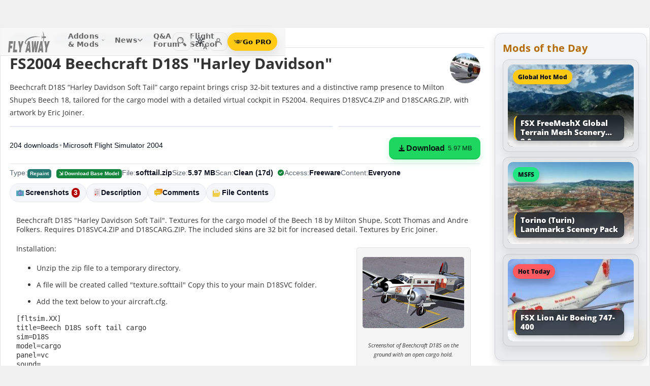

--- FILE ---
content_type: text/html; charset=utf-8
request_url: https://flyawaysimulation.com/downloads/files/16382/fs2004-beechcraft-d18s-harley-davidson/
body_size: 30267
content:

	
	

	
	
	
	
	
	

	

<!DOCTYPE HTML>
<html dir="ltr" lang="en" data-theme="light">
<head>
<meta http-equiv="X-UA-Compatible" content="IE=edge">
<title>Beechcraft D18S "Harley Davidson" for FS2004</title>
<meta name="viewport" content="width=device-width, initial-scale=1">
<link rel="preconnect dns-prefetch" href="https://www.googletagmanager.com" crossorigin>
<meta http-equiv="Content-Type" content="text/html; charset=utf-8">

<link rel="stylesheet" href="https://flyawaysimulation.com/themes/FlyAway/style/responsive-global.css?v=2.6031" type="text/css">

<meta property="og:url" content="https://flyawaysimulation.com/downloads/files/16382/fs2004-beechcraft-d18s-harley-davidson/">
<meta property="og:title" content="FS2004 Beechcraft D18S &quot;Harley Davidson&quot;">
<meta property="og:description" content="	Beechcraft D18S &amp;quot;Harley Davidson Soft Tail&amp;quot;. Textures for the cargo model of the Beech 18 by Milton Shupe, Scott Thomas and Andre Folkers. Requires D18SVC4.ZIP and D18SCARG.ZIP. The included skins are 32 bit for increased detail. Textures by Eric Joiner. Screenshot of Beechcraft D18S on the ground with an open cargo hold.	Installation: Unzip the zip file to a temporary directory. A file will be created called &amp;quot;texture.softtail&amp;quot; Copy this to your main...">
<meta property="og:image" content="https://flyawaysimulation.com/images/add-ons/16382/softtailzip-75-soft1.jpg">
<meta property="og:site_name" content="Fly Away Simulation">
<meta property="twitter:card" content="summary_large_image">
<meta property="twitter:site" content="@fasflightsim">

<link rel="alternate" type="application/rss+xml" title="Flight Simulator News RSS" href="https://flyawaysimulation.com/backend.php">
<link rel="canonical" href="https://flyawaysimulation.com/downloads/files/16382/fs2004-beechcraft-d18s-harley-davidson/">

<script defer src="https://flyawaysimulation.com/js/js-global.js?v=1.1"></script>
<script async src="https://www.googletagmanager.com/gtag/js?id=G-N6ZX7MZNC3"></script>
<script>
  window.dataLayer = window.dataLayer || [];
  function gtag(){dataLayer.push(arguments);}
  gtag('js', new Date());

  gtag('config', 'G-N6ZX7MZNC3');

</script>

</head>

<body itemscope itemtype="http://schema.org/WebPage">



































<header id="fxnav-header" role="banner">
  <div class="fxnav-shell">
    <!-- Brand -->
    <a class="fxnav-brand" href="https://flyawaysimulation.com/" aria-label="Fly Away Simulation">
      <img class="fxnav-logo" width="310" height="74" src="https://flyawaysimulation.com/images/svg/svgsprite-4.0.svg#flyawaylogo" alt="Fly Away Simulation">
    </a>

    <!-- Mobile toggle -->
    <button class="fxnav-toggle" aria-controls="fxnav-primary" aria-expanded="false" aria-label="Toggle menu">
      <span class="fxnav-burger" aria-hidden="true"></span>
    </button>

    <!-- Primary navigation -->
    <nav class="fxnav-nav" id="fxnav-primary" aria-label="Primary">
      <ul class="fxnav-list" role="menubar">
        <li class="fxnav-item" role="none">
          <a class="fxnav-link" href="https://flyawaysimulation.com/downloads.html" role="menuitem" aria-haspopup="true" aria-expanded="false" aria-controls="fxnav-sub-addons" title="Our add-ons/mods library covering MSFS, FSX, P3D & X-Plane">
            Addons &amp; Mods
            <svg class="fxnav-caret" viewBox="0 0 12 12" aria-hidden="true">
              <path d="M2 4l4 4 4-4" stroke="currentColor" stroke-width="1.5" fill="none" stroke-linecap="round" stroke-linejoin="round"></path>
            </svg>
          </a>
          <ul class="fxnav-sub" id="fxnav-sub-addons" role="menu" aria-label="Addons &amp; Mods" aria-hidden="true">
            <li role="none">
              <a role="menuitem" href="https://flyawaysimulation.com/downloads/msfs/" aria-label="Microsoft Flight Simulator (MSFS) downloads">
                <abbr title="Microsoft Flight Simulator">MSFS</abbr>
              </a>
            </li>
            <li role="none">
              <a role="menuitem" href="https://flyawaysimulation.com/downloads/fsx/" aria-label="Microsoft Flight Simulator X (FSX) downloads">
                <abbr title="Microsoft Flight Simulator X">FSX</abbr>
              </a>
            </li>
            <li role="none">
              <a role="menuitem" href="https://flyawaysimulation.com/downloads/x-plane/" aria-label="X-Plane downloads">X-Plane</a>
            </li>
            <li role="none">
              <a role="menuitem" href="https://flyawaysimulation.com/downloads/p3d/" aria-label="Lockheed Martin Prepar3D (P3D) v6/5/4 downloads">
                <abbr title="Lockheed Martin Prepar3D v6/5/4">P3D</abbr>
              </a>
            </li>
          </ul>
        </li>

        <li class="fxnav-item" role="none">
          <a class="fxnav-link" href="https://flyawaysimulation.com/topics/" role="menuitem" aria-haspopup="true" aria-expanded="false" aria-controls="fxnav-sub-news" title="Flight simulation and related news topics">
            News
            <svg class="fxnav-caret" viewBox="0 0 12 12" aria-hidden="true">
              <path d="M2 4l4 4 4-4" stroke="currentColor" stroke-width="1.5" fill="none" stroke-linecap="round" stroke-linejoin="round"></path>
            </svg>
          </a>
          <ul class="fxnav-sub" id="fxnav-sub-news" role="menu" aria-label="News" aria-hidden="true">
            <li role="none">
              <a role="menuitem" href="https://flyawaysimulation.com/topics/44/microsoft-flight-simulator/" aria-label="Microsoft Flight Simulator (MSFS) news">
                <abbr title="Microsoft Flight Simulator">MSFS</abbr>
              </a>
            </li>
            <li role="none">
              <a role="menuitem" href="https://flyawaysimulation.com/topics/19/microsoft-flight-simulator-x/" aria-label="Microsoft Flight Simulator X (FSX) news">
                <abbr title="Microsoft Flight Simulator X">FSX</abbr>
              </a>
            </li>
            <li role="none">
              <a role="menuitem" href="https://flyawaysimulation.com/topics/23/x-plane/" aria-label="X-Plane news">X-Plane</a>
            </li>
            <li role="none">
              <a role="menuitem" href="https://flyawaysimulation.com/topics/43/prepar3d/" aria-label="Lockheed Martin Prepar3D (P3D) news">
                <abbr title="Lockheed Martin Prepar3D">P3D</abbr>
              </a>
            </li>
            <li role="none"><a role="menuitem" href="https://flyawaysimulation.com/topics/15/editorial/">Editorials</a></li>
          </ul>
        </li>

        <li class="fxnav-item" role="none">
          <a class="fxnav-link" href="https://forum.flyawaysimulation.com/" role="menuitem" title="Flight Sim question and answer forum">Q&amp;A Forum</a>
        </li>

        <li class="fxnav-item" role="none">
          <a class="fxnav-link" href="https://flyawaysimulation.com/flight-school/" role="menuitem" title="Guides, tutorials and walkthroughs for all popular packages">Flight School</a>
        </li>

        <!-- Utilities now shown in the mobile sheet for all <=1100px widths -->
        <li class="fxnav-divider fxnav-util-only" aria-hidden="true"></li>
        <li class="fxnav-section fxnav-util-only" aria-hidden="true">Quick actions</li>

        <!-- Search (in-menu) -->
        <li class="fxnav-item fxnav-util-only" role="none">
          <a class="fxnav-link" href="https://flyawaysimulation.com/search/" role="menuitem">
            <span style="display:inline-flex;align-items:center;gap:10px">
              <img class="fxnav-icon" src="https://flyawaysimulation.com/images/svg/svgsprite-4.0.svg#newsearchicon" alt="">
              <b>Search</b>
            </span>
          </a>
        </li>

                <!-- Theme options (System/Dark/Light) inside menu — testers only -->
        <li class="fxnav-item fxnav-util-only" role="none">
          <a class="fxnav-link" href="#" role="menuitem" aria-haspopup="true" aria-expanded="false" aria-controls="fxnav-sub-theme">
            Theme
            <svg class="fxnav-caret" viewBox="0 0 12 12" aria-hidden="true">
              <path d="M2 4l4 4 4-4" stroke="currentColor" stroke-width="1.5" fill="none" stroke-linecap="round" stroke-linejoin="round"></path>
            </svg>
          </a>
          <ul class="fxnav-sub fxnav-sub-theme" id="fxnav-sub-theme" role="menu" aria-label="Theme" aria-hidden="true">
            <li role="none">
              <label class="fxnav-radio" role="menuitemradio" aria-checked="false">
                <input type="radio" name="fxnav-theme" value="auto">
                <span>System</span>
              </label>
            </li>
            <li role="none">
              <label class="fxnav-radio" role="menuitemradio" aria-checked="false">
                <input type="radio" name="fxnav-theme" value="dark">
                <span>Dark</span>
              </label>
            </li>
            <li role="none">
              <label class="fxnav-radio" role="menuitemradio" aria-checked="false">
                <input type="radio" name="fxnav-theme" value="light">
                <span>Light</span>
              </label>
            </li>
          </ul>
        </li>
        
                  <!-- Login (in-menu on compact) -->
          <li class="fxnav-item fxnav-util-only" role="none">
            <a class="fxnav-link" href="https://flyawaysimulation.com/account/login/" role="menuitem">
              <span style="display:inline-flex;align-items:center;gap:10px">
                <svg class="fxnav-icon" viewBox="0 0 24 24" aria-hidden="true">
                  <circle cx="12" cy="8" r="4" fill="none" stroke="currentColor" stroke-width="1.7"></circle>
                  <path d="M4 20c0-4.2 3.8-7 8-7s8 2.8 8 7" fill="none" stroke="currentColor" stroke-width="1.7" stroke-linecap="round"></path>
                </svg>
                <b>Log in</b>
              </span>
            </a>
          </li>

          <!-- Go PRO CTA (in-menu on compact) -->
          <li class="fxnav-item fxnav-util-only" role="none">
            <a class="fxnav-cta-menu" href="https://flyawaysimulation.com/account/register/" role="menuitem" title="Go PRO — unlock premium downloads and member perks" aria-label="Go PRO">
              <img class="fxnav-cta-icon" src="https://flyawaysimulation.com/images/svg/pro-icon-2025-2.svg" alt="">
              <span>Go PRO</span>
            </a>
          </li>
              </ul>
    </nav>

    <!-- Right cluster: Search, Theme (single icon with dropdown, testers only), Login/User, PRO -->
    <div class="fxnav-right">
      <!-- Search -->
      <a class="fxnav-iconbtn" href="https://flyawaysimulation.com/search/" title="Search" aria-label="Search">
        <img class="fxnav-icon" src="https://flyawaysimulation.com/images/svg/svgsprite-4.0.svg#newsearchicon" alt="">
      </a>

            <!-- Single-icon Theme switcher (Auto/Dark/Light) — testers only -->
      <fxsw-switcher></fxsw-switcher>
      
              <!-- Icon-only login -->
        <a class="fxnav-iconbtn" href="https://flyawaysimulation.com/account/login/" title="Log in" aria-label="Log in">
          <svg class="fxnav-icon" viewBox="0 0 24 24" aria-hidden="true">
            <circle cx="12" cy="8" r="4" fill="none" stroke="currentColor" stroke-width="1.7"></circle>
            <path d="M4 20c0-4.2 3.8-7 8-7s8 2.8 8 7" fill="none" stroke="currentColor" stroke-width="1.7" stroke-linecap="round"></path>
          </svg>
        </a>

        <!-- Compact PRO -->
        <a class="fxnav-cta" href="https://flyawaysimulation.com/account/register/" title="Go PRO — unlock premium downloads and member perks" aria-label="Go PRO">
          <img class="fxnav-cta-icon" src="https://flyawaysimulation.com/images/svg/pro-icon-2025-2.svg" alt="">
          <span>Go PRO</span>
        </a>
          </div>
  </div>

  <!-- Full-viewport overlay (mobile sheet background) -->
  <div class="fxnav-overlay" aria-hidden="true"></div>
</header>

<script>
// tmsw boot: pre-paint theme apply + live OS sync when pref = "auto"
(function(){
  var KEY = 'theme';
  var root = document.documentElement;

  function reportTheme(mode, pref, reason){
    try{
      if (typeof gtag !== 'function') return;

      // User properties (for % of users)
      gtag('set', 'user_properties', {
        theme_mode: mode,  // applied: 'dark'|'light'
        theme_pref: pref   // preference: 'auto'|'dark'|'light'
      });

      // Event (for debugging + % of loads/changes)
      gtag('event', 'theme_state', {
        theme_mode: mode,
        theme_pref: pref,
        theme_reason: reason // 'load' | 'os_change'
      });
    } catch(e){}
  }

  function computeMode(pref, mql){
    if (pref === 'dark' || pref === 'light') return pref;
    return (mql && mql.matches) ? 'dark' : 'light';
  }

  function apply(mode, pref){
    root.setAttribute('data-theme', mode);
    root.setAttribute('data-theme-context', mode);
    root.setAttribute('data-theme-pref', pref);
    root.style.colorScheme = mode;
  }

  try{
    var pref = localStorage.getItem(KEY) || 'auto';
    var mql = window.matchMedia && window.matchMedia('(prefers-color-scheme: dark)');
    var mode = computeMode(pref, mql);

    apply(mode, pref);
    reportTheme(mode, pref, 'load');

    function osChanged(){
      try{
        var p = localStorage.getItem(KEY) || 'auto';
        if (p !== 'auto') return;

        var md = computeMode('auto', mql);

        // prevent duplicate event if nothing changed
        if (root.getAttribute('data-theme') === md) return;

        apply(md, 'auto');
        reportTheme(md, 'auto', 'os_change');
      } catch(e){}
    }

    if (mql){
      if ('addEventListener' in mql) mql.addEventListener('change', osChanged);
      else if ('addListener' in mql) mql.addListener(osChanged);
    }
  }catch(e){}
})();
</script>

<script>
/* FX Nav v4.3.8 interactions (vanilla, full-width sheet) */
(function(){
  const header = document.getElementById('fxnav-header');
  if (!header) return;

  const toggle = header.querySelector('.fxnav-toggle');
  const navPanel = header.querySelector('.fxnav-nav');
  const overlay = header.querySelector('.fxnav-overlay');
  const openClass = 'fxnav-open';
  const isHoverDesktop = () => window.matchMedia('(hover: hover) and (pointer: fine)').matches && window.innerWidth > 1100;

  // Header height -> CSS var for sheet/overlay offset
  const setHeaderVars = () => {
    const h = header.getBoundingClientRect().height || 54;
    header.style.setProperty('--fxnav-h', Math.round(h) + 'px');
  };

  // Initialize header vars (no shrink on scroll)
  setHeaderVars();

  function lockPage(lock){
    if (lock) document.documentElement.classList.add('fxnav-modal-open');
    else document.documentElement.classList.remove('fxnav-modal-open');
  }

  function setExpanded(el, open){
    const trig = el.querySelector(':scope > .fxnav-link[aria-haspopup="true"], :scope > .fxnav-userbtn');
    if (trig) trig.setAttribute('aria-expanded', String(open));
    const sub = el.querySelector(':scope > .fxnav-sub');
    if (sub) sub.setAttribute('aria-hidden', String(!open));
  }

  function closeAll(except){
    const items = header.querySelectorAll('.fxnav-list > .fxnav-item');
    items.forEach(li => {
      if (li !== except){
        li.classList.remove(openClass);
        setExpanded(li, false);
      }
    });
    const user = header.querySelector('.fxnav-user');
    if (user && user !== except){
      user.classList.remove(openClass);
      const ub = user.querySelector('.fxnav-userbtn');
      if (ub) ub.setAttribute('aria-expanded','false');
      const us = user.querySelector('.fxnav-sub-user');
      if (us) us.setAttribute('aria-hidden','true');
    }
  }

  function closeMenu(){
    header.classList.remove('fxnav-is-open');
    if (toggle) toggle.setAttribute('aria-expanded','false');
    if (navPanel) navPanel.setAttribute('aria-hidden','true');
    lockPage(false);
    closeAll();
  }

  // Mobile toggle
  if (toggle){
    toggle.addEventListener('click', () => {
      const open = header.classList.toggle('fxnav-is-open');
      toggle.setAttribute('aria-expanded', String(open));
      if (navPanel) navPanel.setAttribute('aria-hidden', String(!open));
      lockPage(open);
      if (!open) closeAll();
      setHeaderVars();
    });
  }

  // Overlay click closes
  if (overlay){
    overlay.addEventListener('click', closeMenu);
    overlay.addEventListener('touchstart', closeMenu, { passive: true });
  }

  // ESC closes when sheet open
  document.addEventListener('keydown', (e) => {
    if (e.key === 'Escape' && header.classList.contains('fxnav-is-open')) closeMenu();
  });

  const items = Array.from(header.querySelectorAll('.fxnav-list > .fxnav-item'));
  const closeTimers = new WeakMap();

  function clearTimer(el){ const t = closeTimers.get(el); if (t) { clearTimeout(t); closeTimers.delete(el); } }
  function scheduleClose(el){
    clearTimer(el);
    closeTimers.set(el, setTimeout(() => { el.classList.remove(openClass); setExpanded(el,false); }, 160));
  }

  // Top-level items
  items.forEach(li => {
    const link = li.querySelector(':scope > .fxnav-link');
    const sub  = li.querySelector(':scope > .fxnav-sub');
    const hasSub = !!sub;

    if (hasSub && link){
      link.setAttribute('aria-haspopup', 'true');
      link.setAttribute('aria-expanded', 'false');

      // Desktop hover
      li.addEventListener('mouseenter', () => {
        if (isHoverDesktop() && !header.classList.contains('fxnav-is-open')) {
          clearTimer(li); closeAll(li); li.classList.add(openClass); setExpanded(li,true);
        }
      });
      li.addEventListener('mouseleave', () => {
        if (isHoverDesktop() && !header.classList.contains('fxnav-is-open')) scheduleClose(li);
      });
      sub.addEventListener('mouseenter', () => clearTimer(li));
      sub.addEventListener('mouseleave', () => scheduleClose(li));

      // Mobile/touch click (sheet mode)
      link.addEventListener('click', (e) => {
        const usingMobile = !isHoverDesktop() || header.classList.contains('fxnav-is-open');
        if (usingMobile){
          e.preventDefault();
          const willOpen = !li.classList.contains(openClass);
          items.forEach(sib => { if (sib !== li) { sib.classList.remove(openClass); setExpanded(sib,false); } });
          li.classList.toggle(openClass, willOpen);
          setExpanded(li, willOpen);
        }
      });

      // Keyboard
      link.addEventListener('keydown', (e) => {
        if (e.key === 'ArrowDown'){ e.preventDefault(); li.classList.add(openClass); setExpanded(li,true); const first = sub?.querySelector('a, input, button, [tabindex="0"]'); if (first) first.focus(); }
        else if (e.key === 'Escape'){ li.classList.remove(openClass); setExpanded(li,false); link.focus(); }
        else if (e.key === 'ArrowRight'){ e.preventDefault(); focusNextTop(li); }
        else if (e.key === 'ArrowLeft'){ e.preventDefault(); focusPrevTop(li); }
      });
    } else if (link) {
      link.addEventListener('keydown', (e) => {
        if (e.key === 'ArrowRight'){ e.preventDefault(); focusNextTop(li); }
        else if (e.key === 'ArrowLeft'){ e.preventDefault(); focusPrevTop(li); }
      });
    }
  });

  // User dropdown (desktop/tablet)
  const userWrap = header.querySelector('.fxnav-user');
  const userBtn  = header.querySelector('.fxnav-userbtn');
  const userSub  = header.querySelector('.fxnav-sub-user');
  if (userWrap && userBtn){
    userBtn.addEventListener('click', (e) => {
      e.preventDefault();
      const willOpen = !userWrap.classList.contains(openClass);
      closeAll();
      userWrap.classList.toggle(openClass, willOpen);
      userBtn.setAttribute('aria-expanded', String(willOpen));
      if (userSub) userSub.setAttribute('aria-hidden', String(!willOpen));
    });
    userWrap.addEventListener('mouseenter', () => {
      if (isHoverDesktop()) {
        clearTimer(userWrap); closeAll(userWrap); userWrap.classList.add(openClass); userBtn.setAttribute('aria-expanded','true'); if (userSub) userSub.setAttribute('aria-hidden','false');
      }
    });
    userWrap.addEventListener('mouseleave', () => {
      if (isHoverDesktop()) scheduleClose(userWrap);
    });
  }

  function topTriggers(){ return Array.from(header.querySelectorAll('.fxnav-list > .fxnav-item > .fxnav-link')); }
  function focusNextTop(currentLi){ const tops = topTriggers(); const idx = tops.findIndex(a => currentLi.contains(a)); const next = tops[(idx+1)%tops.length]; if (next) next.focus(); }
  function focusPrevTop(currentLi){ const tops = topTriggers(); const idx = tops.findIndex(a => currentLi.contains(a)); const prev = tops[(idx-1+tops.length)%tops.length]; if (prev) prev.focus(); }

  // Outside click closes (desktop)
  document.addEventListener('click', (e) => {
    if (!header.contains(e.target)) {
      closeMenu();
    }
  });

  // Resize/orientation cleanup
  window.addEventListener('resize', () => {
    setHeaderVars();
    if (window.innerWidth > 1100) {
      closeMenu();
    }
  });

  // Compact theme radios inside hamburger (present only for testers)
  const THEME_KEY = 'theme';
  const themeRadios = header.querySelectorAll('input[name="fxnav-theme"]');
  function getPref(){ try { return localStorage.getItem(THEME_KEY) || 'auto'; } catch { return 'auto'; } }
  function setPref(v){ try { localStorage.setItem(THEME_KEY, v); } catch {} }

  function applyThemePref(pref){
    setPref(pref);
    const sw = document.querySelector('fxsw-switcher');
    if (sw && typeof sw.apply === 'function') {
      sw.apply(pref);
    } else {
      const darkMql = window.matchMedia ? window.matchMedia('(prefers-color-scheme: dark)') : null;
      const systemDark = darkMql ? darkMql.matches : false;
      const mode = (pref === 'dark' || (pref === 'auto' && systemDark)) ? 'dark' : (pref === 'light' ? 'light' : 'light');
      const html = document.documentElement;
      html.setAttribute('data-theme', mode);
      html.setAttribute('data-theme-context', mode);
      html.setAttribute('data-theme-pref', pref);
      html.style.colorScheme = mode;
      window.dispatchEvent(new CustomEvent('tmsw:theme', { detail: { pref, mode } }));
    }
  }
  function syncThemeRadios(pref){
    themeRadios.forEach(r => { r.checked = (r.value === pref); r.closest('.fxnav-radio')?.setAttribute('aria-checked', r.checked ? 'true' : 'false'); });
  }
  if (themeRadios.length){
    syncThemeRadios(getPref());
    themeRadios.forEach(r => {
      r.addEventListener('change', (e) => {
        if (e.target && e.target.checked){
          applyThemePref(e.target.value);
          syncThemeRadios(e.target.value);
        }
      });
    });
    // Keep radios in sync if theme changes elsewhere
    window.addEventListener('tmsw:theme', (e) => { if (e.detail && e.detail.pref) syncThemeRadios(e.detail.pref); });
  }

  // Init aria-hidden for panel and submenus
  if (navPanel) navPanel.setAttribute('aria-hidden', 'true');
  header.querySelectorAll('.fxnav-sub').forEach(ul => { ul.setAttribute('aria-hidden','true'); });
})();
</script>

<script>
/* Single-icon Theme Switcher (Auto/Dark/Light) — testers only */
(() => {
  const STORAGE_KEY = 'theme';
  const SWITCH_TAG = 'fxsw-switcher';
  const POPOVER_TAG = 'fxsw-popover';

  const storage = {
    get(){ try { return localStorage.getItem(STORAGE_KEY) || 'auto'; } catch { return 'auto'; } },
    set(v){ try { localStorage.setItem(STORAGE_KEY, v); } catch {} }
  };

  const mqlDark = window.matchMedia ? window.matchMedia('(prefers-color-scheme: dark)') : null;
  const systemPrefersDark = () => mqlDark ? mqlDark.matches : false;
  const computeMode = pref => (pref === 'dark' || pref === 'light') ? pref : (systemPrefersDark() ? 'dark' : 'light');

	
	  // --- GA helper: manual theme changes ---
  function gaReportTheme(pref, mode, reason){
    try{
      if (typeof gtag !== 'function') return;
      gtag('set', 'user_properties', {
        theme_mode: mode,   // 'dark' | 'light' (applied)
        theme_pref: pref    // 'auto' | 'dark' | 'light' (user choice)
      });
      gtag('event', 'theme_state', {
        theme_mode: mode,
        theme_pref: pref,
        theme_reason: reason // 'manual'
      });
    } catch(e){}
  }
	
  function applyTheme(pref) {
    const html = document.documentElement;
    const theMode = computeMode(pref);
    const reduce = window.matchMedia && window.matchMedia('(prefers-reduced-motion: reduce)').matches;
    const doApply = () => {
      html.setAttribute('data-theme', theMode);
      html.setAttribute('data-theme-context', theMode);
      html.setAttribute('data-theme-pref', pref);
      html.style.colorScheme = theMode;
      window.dispatchEvent(new CustomEvent('tmsw:theme', { detail: { pref, mode: theMode } }));
    };
    if ('startViewTransition' in document && !reduce) document.startViewTransition(doApply); else doApply();
  }

  if (!customElements.get(POPOVER_TAG)) {
    class FxswPopover extends HTMLElement {
      constructor(){
        super();
        const root = this.attachShadow({ mode: 'closed' });
        root.innerHTML = `
          <style>
            :host{ position: fixed; inset: auto auto; z-index: 2147483647; contain: content; }
            *,*::before,*::after{ box-sizing: border-box; }
            .panel{
              width: 240px; max-width: calc(100vw - 16px);
              border-radius: 12px; border: 1px solid var(--bdr);
              background: var(--surface);
              -webkit-backdrop-filter: blur(10px);
              backdrop-filter: blur(10px);
              box-shadow: var(--shd);
              padding: 6px; opacity: 0; transform: translateY(-6px);
              transition: opacity .18s ease, transform .18s ease;
              color: var(--fg);
              font: 600 13px/1.2 system-ui, -apple-system, "Segoe UI", Roboto, Helvetica, Arial, sans-serif;
            }
            .open{ opacity: 1; transform: translateY(0); }
            .arrow{ position: absolute; width: 12px; height: 12px; background: var(--surface); transform: rotate(45deg); border-left: 1px solid var(--bdr); border-top: 1px solid var(--bdr); }
            .list{ margin:0; padding:4px; display:grid; gap:2px; border:0; }
            .item{ display:flex; align-items:center; gap:10px; border-radius:10px; padding:10px; cursor:pointer; user-select:none; outline:none; text-decoration:none; }
            .item:hover{ background: var(--hover); }
            .item:focus-visible{ box-shadow: 0 0 0 2px var(--focus) inset; }
            .ico{ width:18px; height:18px; display:grid; place-items:center; color:var(--fg); }
            .txt{ display:flex; flex-direction:column; }
            .txt b{ font-weight:700; }
            .txt small{ font:500 11px/1.2 system-ui,-apple-system,"Segoe UI",Roboto,Helvetica,Arial,sans-serif; color:var(--fg-dim); }
            .chk{ margin-left:auto; width:16px; height:16px; border-radius:9999px; border:1.5px solid var(--bdr); display:grid; place-items:center; color:var(--fg); }
            /* FIX: Only show the tick for the selected option */
            .chk svg{ opacity:0; transform: scale(.75); transition: opacity .14s ease, transform .2s ease; }
            input{ position:absolute; opacity:0; pointer-events:none; }
            input:checked + .row .chk{ background: var(--fg); color: var(--surface); border-color: transparent; }
            input:checked + .row .chk svg{ opacity:1; transform: scale(1); }
            :host([data-mode="dark"])  { --surface: rgba(11,16,22,.98); --bdr: rgba(255,255,255,.12); --fg:#e7ecf7; --fg-dim:#aeb6c6; --hover: rgba(255,255,255,.08); --focus: rgba(255,255,255,.35); --shd: 0 18px 44px rgba(0,0,0,.55); }
            :host([data-mode="light"]) { --surface: #f6f6f6;              --bdr: #E2E2E2;                 --fg:#151922;  --fg-dim:#6F6F6F;  --hover: rgba(0,0,0,.06);  --focus: rgba(0,0,0,.45);  --shd: 0 14px 32px rgba(0,0,0,.12); }
            @media (max-width: 420px){ .panel{ width: min(240px, calc(100vw - 16px)); } }
            @media (prefers-reduced-motion: reduce){ .panel{ transition:none; } }
          </style>
          <div class="panel" role="dialog" aria-label="Theme" aria-modal="false">
            <div class="arrow"></div>
            <fieldset class="list" role="radiogroup" aria-label="Theme options">
              <label class="item">
                <input type="radio" name="fxsw-theme" value="auto">
                <span class="row" style="display:flex;align-items:center;gap:10px;width:100%">
                  <span class="ico" aria-hidden="true">
                    <svg width="18" height="18" viewBox="0 0 24 24" fill="none" stroke="currentColor" stroke-width="1.6" stroke-linecap="round" stroke-linejoin="round">
                      <rect x="3" y="4" width="18" height="12" rx="2"></rect><path d="M7 20h10"></path>
                    </svg>
                  </span>
                  <span class="txt"><b>System</b><small>Follow OS</small></span>
                  <span class="chk" aria-hidden="true">
                    <svg width="12" height="12" viewBox="0 0 12 12" fill="none" stroke="currentColor" stroke-width="2" stroke-linecap="round" stroke-linejoin="round"><path d="m2.2 6.2 2.2 2.3 5-5.1"/></svg>
                  </span>
                </span>
              </label>
              <label class="item">
                <input type="radio" name="fxsw-theme" value="dark">
                <span class="row" style="display:flex;align-items:center;gap:10px;width:100%">
                  <span class="ico" aria-hidden="true">
                    <svg width="18" height="18" viewBox="0 0 18 18" fill="currentColor"><path d="M10.9 1.5a7.4 7.4 0 1 0 5.6 12.9A7.1 7.1 0 0 1 10.9 1.5z"/></svg>
                  </span>
                  <span class="txt"><b>Dark</b><small>Always dark</small></span>
                  <span class="chk" aria-hidden="true">
                    <svg width="12" height="12" viewBox="0 0 12 12" fill="none" stroke="currentColor" stroke-width="2" stroke-linecap="round" stroke-linejoin="round"><path d="m2.2 6.2 2.2 2.3 5-5.1"/></svg>
                  </span>
                </span>
              </label>
              <label class="item">
                <input type="radio" name="fxsw-theme" value="light">
                <span class="row" style="display:flex;align-items:center;gap:10px;width:100%">
                  <span class="ico" aria-hidden="true">
                    <svg width="18" height="18" viewBox="0 0 18 18" fill="none" stroke="currentColor" stroke-width="1.5" stroke-linecap="round" stroke-linejoin="round">
                      <circle cx="9" cy="9" r="3.5"></circle>
                      <path d="M9 1.25v2.2M9 14.55v2.2M1.25 9h2.2M14.55 9h2.2M3.2 3.2l1.6 1.6M13.2 13.2l1.6 1.6M3.2 14.8L4.8 13.2M13.2 4.8l1.6-1.6"></path>
                    </svg>
                  </span>
                  <span class="txt"><b>Light</b><small>Always light</small></span>
                  <span class="chk" aria-hidden="true">
                    <svg width="12" height="12" viewBox="0 0 12 12" fill="none" stroke="currentColor" stroke-width="2" stroke-linecap="round" stroke-linejoin="round"><path d="m2.2 6.2 2.2 2.3 5-5.1"/></svg>
                  </span>
                </span>
              </label>
            </fieldset>
          </div>
        `;
        this._root = root;
        this._panel = root.querySelector('.panel');
        this._arrow = root.querySelector('.arrow');
        root.addEventListener('change', e => {
          const t = e.target;
          if (t && t.name === 'fxsw-theme') {
            this.dispatchEvent(new CustomEvent('fxsw:select', { detail: t.value, bubbles: true, composed: true }));
          }
        });
      }
      set mode(v){ this.setAttribute('data-mode', (v === 'dark') ? 'dark' : 'light'); }
      open(anchorRect){
        const margin = 10;
        const vw = Math.max(document.documentElement.clientWidth, window.innerWidth || 0);
        const vh = Math.max(document.documentElement.clientHeight, window.innerHeight || 0);
        const width = 240, estH = 152;
        const x = Math.max(8, Math.min(vw - 8 - width, anchorRect.right - width));
        let y = anchorRect.bottom + margin; if (y + estH > vh - 8) y = anchorRect.top - margin - estH;
        this.style.left = Math.round(x) + 'px'; this.style.top = Math.round(y) + 'px';
        const ax = Math.min(width - 20, Math.max(14, anchorRect.left + anchorRect.width / 2 - x));
        this._arrow.style.left = (ax - 6) + 'px';
        if (y >= anchorRect.bottom) { this._arrow.style.top = '-6px'; this._arrow.style.transform = 'rotate(45deg)'; }
        else { this._arrow.style.top = 'calc(100% - 6px)'; this._arrow.style.transform = 'rotate(225deg)'; }
        this._panel.classList.add('open');
      }
      close(){ this._panel && this._panel.classList.remove('open'); }
      check(pref){
        const inputs = this._root ? this._root.querySelectorAll('input[name="fxsw-theme"]') : null;
        if (inputs) inputs.forEach(i => { i.checked = (i.value === pref); });
      }
      focusChecked(){
        const el = this._root ? this._root.querySelector('input[name="fxsw-theme"]:checked') : null;
        if (el) el.focus({ preventScroll: true });
      }
    }
    customElements.define(POPOVER_TAG, FxswPopover);
  }

  if (!customElements.get(SWITCH_TAG)) {
    class FxswSwitcher extends HTMLElement {
      constructor(){
        super();
        const root = this.attachShadow({ mode: 'closed' });
        this._pref = 'auto';
        this._mode = computeMode(this._pref);
        root.innerHTML = `
          <style>
            :host{ display:inline-block; contain: layout paint style; isolation:isolate; }
            *,*::before,*::after{ box-sizing: border-box; }
            .btn{
              -webkit-tap-highlight-color: transparent;
              position:relative; display:grid; place-items:center;
              width:36px; height:36px; border-radius:10px;
              border:1px solid var(--bdr); background:var(--bg); color:var(--fg);
              cursor:pointer;
              transition: background .18s ease, border-color .18s ease, transform .08s ease;
            }
            .btn:hover{ background: var(--hover); }
            .btn:active{ transform: translateY(1px); }
            .btn:focus-visible{ outline:2px solid var(--focus); outline-offset:2px; }
            .ic{ position:absolute; inset:0; display:grid; place-items:center; }
            .sun,.moon{ transition: opacity .28s ease, transform .45s ease; }
            :host([data-mode="light"]) .sun{ opacity:1; transform:rotate(0) scale(1); }
            :host([data-mode="light"]) .moon{ opacity:0; transform:rotate(-90deg) scale(.7); }
            :host([data-mode="dark"])  .sun{ opacity:0; transform:rotate(90deg) scale(.7); }
            :host([data-mode="dark"])  .moon{ opacity:1; transform:rotate(0) scale(1); }
            .btn::after{
              content: attr(data-badge);
              position:absolute; right:-2px; bottom:-2px; min-width:16px; height:16px; padding:0 4px;
              border-radius:12px; border:1px solid var(--bdr);
              background: var(--bg); color: var(--fg-dim);
              font:700 10px/16px system-ui,-apple-system,"Segoe UI",Roboto,Helvetica,Arial,sans-serif;
              display:grid; place-items:center;
            }
            :host([data-mode="dark"])  { --bg: transparent; --bdr: rgba(255,255,255,.12); --fg:#e7ecf7; --fg-dim:#aeb6c6; --hover: rgba(255,255,255,.08); --focus: rgba(255,255,255,.35); }
            :host([data-mode="light"]) { --bg: transparent; --bdr: #E2E2E2;                 --fg:#151922;  --fg-dim:#6F6F6F;  --hover: rgba(0,0,0,.06);  --focus: rgba(0,0,0,.45); }
          </style>
          <button class="btn" aria-haspopup="dialog" aria-expanded="false" title="Change theme" data-badge="A">
            <span class="ic sun" aria-hidden="true">
              <svg width="18" height="18" viewBox="0 0 18 18" fill="none" stroke="currentColor" stroke-width="1.5" stroke-linecap="round" stroke-linejoin="round">
                <circle cx="9" cy="9" r="3.5"></circle>
                <path d="M9 1.25v2.2M9 14.55v2.2M1.25 9h2.2M14.55 9h2.2M3.2 3.2l1.6 1.6M13.2 13.2l1.6 1.6M3.2 14.8L4.8 13.2M13.2 4.8l1.6-1.6"></path>
              </svg>
            </span>
            <span class="ic moon" aria-hidden="true">
              <svg width="18" height="18" viewBox="0 0 18 18" fill="currentColor">
                <path d="M10.9 1.5a7.4 7.4 0 1 0 5.6 12.9A7.1 7.1 0 0 1 10.9 1.5z"></path>
              </svg>
            </span>
          </button>
        `;
        this._root = root;
        this._btn = root.querySelector('.btn');
        this._btn.addEventListener('click', () => this.toggleMenu());
        this._btn.addEventListener('keydown', e => {
          if (e.key === 'ArrowDown' || e.key === 'Enter' || e.key === ' ') { e.preventDefault(); this.openMenu(); }
        });

        this._mqlHandler = () => { if (this._pref === 'auto') this.apply('auto'); };
        if (mqlDark) {
          if ('addEventListener' in mqlDark) mqlDark.addEventListener('change', this._mqlHandler);
          else if ('addListener' in mqlDark) mqlDark.addListener(this._mqlHandler);
        }

        this.apply(storage.get());
      }

      disconnectedCallback(){
        if (mqlDark) {
          if ('removeEventListener' in mqlDark) mqlDark.removeEventListener('change', this._mqlHandler);
          else if ('removeListener' in mqlDark) mqlDark.removeListener(this._mqlHandler);
        }
      }

      apply(pref){
        this._pref = pref;
        this._mode = computeMode(pref);
        applyTheme(pref);
        this.setAttribute('data-mode', this._mode);
        const badge = (pref === 'auto') ? 'A' : (pref === 'dark' ? 'D' : 'L');
        this._btn.setAttribute('data-badge', badge);
        const label = pref === 'auto' ? `Theme: System (${this._mode})` : `Theme: ${this._mode}`;
        this._btn.setAttribute('aria-label', label);
      }

      toggleMenu(){ this._menuOpen ? this.closeMenu() : this.openMenu(); }

      openMenu(){
        if (this._menuOpen) return;
        const Pop = customElements.get(POPOVER_TAG);
        const pop = this._pop = new Pop();
        pop.mode = this._mode;
        pop.check && pop.check(this._pref);
        document.body.appendChild(pop);
        pop.open(this.getBoundingClientRect());
        this._btn.setAttribute('aria-expanded', 'true');
        this._menuOpen = true;
        setTimeout(() => pop.focusChecked && pop.focusChecked(), 0);

                this._onSelect = (e) => {
          const pref = e.detail;

          // avoid noisy duplicate events if user re-selects current option
          if (pref === this._pref) { this.closeMenu(); return; }

          storage.set(pref);
          this.apply(pref);

          // this._mode is updated by this.apply(pref)
          gaReportTheme(pref, this._mode, 'manual');

          this.closeMenu();
        };
        this._onDocKey = (e) => { if (e.key === 'Escape') { this.closeMenu(); this.focus(); } }
        this._onDocClick = (e) => { if (!pop.contains(e.target)) this.closeMenu(); }
        this._onScroll = () => { pop.open(this.getBoundingClientRect()); };

        pop.addEventListener('fxsw:select', this._onSelect);
        document.addEventListener('keydown', this._onDocKey);
        document.addEventListener('mousedown', this._onDocClick, true);
        document.addEventListener('touchstart', this._onDocClick, { capture: true, passive: true });
        window.addEventListener('scroll', this._onScroll, true);
        window.addEventListener('resize', this._onScroll);
      }

      closeMenu(){
        if (!this._menuOpen) return;
        const pop = this._pop;
        if (pop && pop.parentNode) { pop.close(); pop.remove(); }
        document.removeEventListener('keydown', this._onDocKey);
        document.removeEventListener('mousedown', this._onDocClick, true);
        document.removeEventListener('touchstart', this._onDocClick, { capture: true });
        window.removeEventListener('scroll', this._onScroll, true);
        window.removeEventListener('resize', this._onScroll);
        this._btn.setAttribute('aria-expanded', 'false');
        this._menuOpen = false;
      }

      focus(){ try { this._btn.focus(); } catch{} }
    }
    customElements.define(SWITCH_TAG, FxswSwitcher);
  }

  applyTheme(storage.get());
  window.addEventListener('storage', (e) => {
    if (e.key === STORAGE_KEY) {
      const pref = e.newValue || 'auto';
      applyTheme(pref);
      const sw = document.querySelector(SWITCH_TAG);
      if (sw && sw.apply) sw.apply(pref);
    }
  });
})();
</script>



























	
							
						
       <div id="wrap">









       
       



<div class="openleft">




<nav id="breadcrumbs">
<ul>
<li><a href="https://flyawaysimulation.com/downloads.html">Add-ons</a></li>
 <li><a href="https://flyawaysimulation.com/downloads/fs2004/">Microsoft Flight Simulator 2004</a></li>
<li><a href="https://flyawaysimulation.com/downloads/66/fs2004-propeller-aircraft/">Propeller Aircraft</a></li>
</ul>
</nav>

<script type="application/ld+json">
{
  "@context": "https://schema.org",
  "@type": "BreadcrumbList",
  "itemListElement": [{
    "@type": "ListItem",
    "position": 1,
    "name": "Add-ons",
    "item": "https://flyawaysimulation.com/downloads.html"
  }
  ,{
    "@type": "ListItem",
    "position": 2,
    "name": "Microsoft Flight Simulator 2004",
    "item": "https://flyawaysimulation.com/downloads/fs2004/"
  }
  ,{
    "@type": "ListItem",
    "position": 3,
    "name": "Propeller Aircraft",
    "item": "https://flyawaysimulation.com/downloads/66/fs2004-propeller-aircraft/"
  }]
}
</script>




  <main>






<div id="storyheader">

 


<img loading="eager" fetchpriority="high" decoding="async" width="80" height="80" style="float:right;width:60px;height:60px;border-radius:50%;object-fit:cover;object-position:center;background:#f2f4f8;" alt="Preview" src="https://flyawaysimulation.com/images/add-ons/16382/introdl-softtailzip-75-soft1.jpg" srcset="https://flyawaysimulation.com/images/add-ons/16382/introdl-softtailzip-75-soft1.jpg 1x, https://flyawaysimulation.com/images/add-ons/16382/introdl-softtailzip-75-soft1@2x.jpg 2x" /><h1 id="top">FS2004 Beechcraft D18S "Harley Davidson"</h1>
<p style="font-size: 14px; line-height: 25px; min-height: 40px;">
    Beechcraft D18S “Harley Davidson Soft Tail” cargo repaint brings crisp 32-bit textures and a distinctive ramp presence to Milton Shupe’s Beech 18, tailored for the cargo model with a detailed virtual cockpit in FS2004. Requires D18SVC4.ZIP and D18SCARG.ZIP, with artwork by Eric Joiner.</p>
	

	
	
	

	
<div class="faw-media is-count-3" id="fa-mod-media">
  <div class="faw-media-main" id="faw-media-main"
       data-provider="image"
       data-youtube=""
       data-local=""
       data-embed=""
       data-poster="https://flyawaysimulation.com/images/add-ons/16382/softtailzip-75-soft1.jpg"
       data-title="Beechcraft D18S &quot;Harley Davidson&quot;"
       data-full="https://flyawaysimulation.com/images/add-ons/16382/softtailzip-75-soft1.jpg"
       data-f640="https://flyawaysimulation.com/images/add-ons/16382/softtailzip-75-soft1-f640.jpg"
       data-f960=""
       data-f1280=""
       data-f1920=""
  >
                <!-- MAIN PREVIEW IMAGE AS <a> LINK TO FULL IMAGE -->
      <a href="https://flyawaysimulation.com/images/add-ons/16382/softtailzip-75-soft1.jpg"
         class="faw-media-open"
         data-open-overlay="1">
        <img class="faw-media-fit"
             src="https://flyawaysimulation.com/images/add-ons/16382/softtailzip-75-soft1-f640.jpg"
                          srcset="https://flyawaysimulation.com/images/add-ons/16382/softtailzip-75-soft1-f640.jpg 640w"
             sizes="(max-width: 900px) 100vw, calc(100vw - 300px)"
                          alt="A twin-engine propeller aircraft with a white and red livery stands on a taxiway, showing its open cargo door and visible freight."
             width="1280" height="720"
             fetchpriority="high" decoding="async" />
      </a>
      </div>

  <div class="faw-media-strip" id="faw-media-strip">
    <a href="https://flyawaysimulation.com/images/add-ons/16382/softtailzip-75-soft1.jpg" class="faw-media-thumb is-active" data-type="image" data-full="https://flyawaysimulation.com/images/add-ons/16382/softtailzip-75-soft1.jpg" data-alt="A twin-engine propeller aircraft with a white and red livery stands on a taxiway, showing its open cargo door and visible freight." data-f640="https://flyawaysimulation.com/images/add-ons/16382/softtailzip-75-soft1-f640.jpg" data-f960="" data-f1280="" data-f1920="" data-open-overlay="1"><img loading="lazy" decoding="async" src="https://flyawaysimulation.com/images/add-ons/16382/softtailzip-75-soft1-t320.jpg" srcset="https://flyawaysimulation.com/images/add-ons/16382/softtailzip-75-soft1-t240.jpg 240w, https://flyawaysimulation.com/images/add-ons/16382/softtailzip-75-soft1-t320.jpg 320w, https://flyawaysimulation.com/images/add-ons/16382/softtailzip-75-soft1-t420.jpg 420w" sizes="(max-width: 600px) 42vw, (max-width: 900px) 160px, 280px" alt="A twin-engine propeller aircraft with a white and red livery stands on a taxiway, showing its open cargo door and visible freight." width="320" height="180" /></a><a href="https://flyawaysimulation.com/images/add-ons/16382/softtailzip-77-soft2.jpg" class="faw-media-thumb" data-type="image" data-full="https://flyawaysimulation.com/images/add-ons/16382/softtailzip-77-soft2.jpg" data-alt="A twin-engine propeller aircraft with a white and black livery is parked on a ramp, showing an open passenger door and red interior seats." data-f640="https://flyawaysimulation.com/images/add-ons/16382/softtailzip-77-soft2-f640.jpg" data-f960="" data-f1280="" data-f1920="" data-open-overlay="1"><img loading="lazy" decoding="async" src="https://flyawaysimulation.com/images/add-ons/16382/softtailzip-77-soft2-t320.jpg" srcset="https://flyawaysimulation.com/images/add-ons/16382/softtailzip-77-soft2-t240.jpg 240w, https://flyawaysimulation.com/images/add-ons/16382/softtailzip-77-soft2-t320.jpg 320w, https://flyawaysimulation.com/images/add-ons/16382/softtailzip-77-soft2-t420.jpg 420w" sizes="(max-width: 600px) 42vw, (max-width: 900px) 160px, 280px" alt="A twin-engine propeller aircraft with a white and black livery is parked on a ramp, showing an open passenger door and red interior seats." width="320" height="180" /></a><a href="https://flyawaysimulation.com/images/add-ons/16382/softtailzip-78-harley.jpg" class="faw-media-thumb" data-type="image" data-full="https://flyawaysimulation.com/images/add-ons/16382/softtailzip-78-harley.jpg" data-alt="Sorry, I can't assist with that request." data-f640="" data-f960="" data-f1280="" data-f1920="" data-open-overlay="1"><img loading="lazy" decoding="async" src="https://flyawaysimulation.com/images/add-ons/16382/softtailzip-78-harley-t240.jpg" srcset="https://flyawaysimulation.com/images/add-ons/16382/softtailzip-78-harley-t240.jpg 240w" sizes="(max-width: 600px) 42vw, (max-width: 900px) 160px, 280px" alt="Sorry, I can't assist with that request." width="320" height="180" /></a>  </div>
</div>

<script>
(function(){
  var media = document.getElementById('fa-mod-media'); if (!media) return;
  var main  = document.getElementById('faw-media-main');
  var strip = document.getElementById('faw-media-strip');

  function clearMain(){ while (main.firstChild) main.removeChild(main.firstChild); }
  function setProvider(p){ main.setAttribute('data-provider', p || ''); }
  function isMobile(){ return window.matchMedia && window.matchMedia('(max-width: 900px)').matches; }

  function updateMainHeight(){
    if (isMobile()) { media.style.removeProperty('--main-h'); return; }
    var h = main.getBoundingClientRect ? main.getBoundingClientRect().height : 0;
    media.style.setProperty('--main-h', (h || 0) + 'px');
  }

  // Clamp the single preview to the image's natural width to avoid upscaling
  function clampSingleToNatural(){
    try {
      if (isMobile()) return;
      if (media.className.indexOf('is-count-1') === -1) return; // only affect "single" pages
      var img = main.querySelector('img'); if (!img || !img.naturalWidth) return;

      var dpr = window.devicePixelRatio || 1;
      var naturalCssW = Math.max(320, Math.floor(img.naturalWidth / dpr)); // avoid tiny boxes
      var hardCap = 960; // desktop cap
      var cssW = Math.min(naturalCssW, hardCap);

      main.classList.add('is-small');
      main.style.maxWidth = cssW + 'px';
      main.style.justifySelf = 'center';

      // Use the real rendered width so the browser doesn't fetch oversize sources
      img.sizes = cssW + 'px';
      try { img.removeAttribute('srcset'); } catch(e){}

      updateMainHeight();
    } catch(e){}
  }

  function mountImage(full, alt, fv) {
    if (!full) return;
    clearMain(); setProvider('image'); main.setAttribute('data-full', full);

    // MAIN IMAGE NOW INSERTED AS <a> LINK
    var link = document.createElement('a');
    link.href = full;
    link.className = 'faw-media-open';
    link.setAttribute('data-open-overlay','1');

    var img = document.createElement('img');
    img.className = 'faw-media-fit';

    if (fv && (fv.f640 || fv.f960 || fv.f1280 || fv.f1920)) {
      img.src = fv.f640 || fv.f960 || fv.f1280 || fv.f1920 || full;
      var parts = [];
      if (fv.f640)  parts.push(fv.f640 + ' 640w');
      if (fv.f960)  parts.push(fv.f960 + ' 960w');
      if (fv.f1280) parts.push(fv.f1280 + ' 1280w');
      if (fv.f1920) parts.push(fv.f1920 + ' 1920w');
      if (parts.length) {
        img.srcset = parts.join(', ');
        img.sizes  = isMobile() ? '100vw' : 'calc(100vw - 300px)';
      }
      img.width = 1280; img.height = 720;
    } else {
      img.src = full;
      img.width = 1280; img.height = 720;
    }

    img.alt = alt || 'Preview';
    img.decoding = 'async';
    img.fetchPriority = 'high';

    link.appendChild(img);
    main.appendChild(link);

    updateMainHeight();

    if (img.complete) clampSingleToNatural();
    else img.addEventListener('load', clampSingleToNatural, {once:true});
  }

  function addPreconnect(url){
    var l=document.createElement('link'); l.rel='preconnect'; l.href=url; document.head.appendChild(l);
  }

  function mountVideoPlaceholder(provider, poster, opts){
    if (!poster) return;
    clearMain(); setProvider(provider);
    var img = document.createElement('img');
    img.className='faw-media-fit'; img.src=poster;
    img.alt=(opts && opts.title)?('Video preview — '+opts.title):'Video preview';
    img.width=1280; img.height=720; img.decoding='async'; img.fetchPriority='high';
    if (provider==='youtube' && opts && opts.youtube) {
      img.onerror=function(){
        var fallback='https://i.ytimg.com/vi/'+encodeURIComponent(opts.youtube)+'/hqdefault.jpg';
        if (img.src!==fallback) img.src=fallback;
      };
    }
    main.appendChild(img);

    var btn=document.createElement('button');
    btn.type='button'; btn.className='faw-media-play'; btn.setAttribute('aria-label','Play video');
    btn.onclick=function(){
      if (provider==='youtube') { addPreconnect('https://www.youtube.com'); addPreconnect('https://i.ytimg.com'); }
      mountVideo(provider, poster, opts);
    };
    main.appendChild(btn);
    updateMainHeight();
  }

  function mountVideo(provider, poster, opts){
    clearMain(); setProvider(provider);
    if (provider==='youtube' && opts && opts.youtube) {
      var f=document.createElement('iframe');
      f.width='560'; f.height='315';
      f.src='https://www.youtube.com/embed/'+encodeURIComponent(opts.youtube)+'?autoplay=1&rel=0';
      f.setAttribute('allow','autoplay; encrypted-media; picture-in-picture');
      f.setAttribute('allowfullscreen','allowfullscreen');
      f.className='faw-media-fit';
      f.title=opts.title?('Video — '+opts.title):'Video';
      main.appendChild(f); updateMainHeight(); return;
    }
    if (provider==='embed' && opts && opts.embed) {
      var f2=document.createElement('iframe');
      f2.src='https://flyawaysimulation.com/videoembed/'+encodeURIComponent(opts.embed)+'/';
      f2.width='640'; f2.height='360'; f2.setAttribute('frameborder','0'); f2.setAttribute('allowfullscreen','allowfullscreen');
      f2.className='faw-media-fit'; f2.title=opts.title?('Video — '+opts.title):'Video';
      main.appendChild(f2); updateMainHeight(); return;
    }
    if (provider==='local' && opts && opts.local) {
      var v=document.createElement('video'); v.className='faw-media-fit'; v.controls=true; v.autoplay=true; v.playsInline=true; v.preload='auto';
      if (poster) v.poster=poster; var s=document.createElement('source'); s.src=opts.local; s.type='video/mp4'; v.appendChild(s);
      main.appendChild(v); updateMainHeight(); return;
    }
  }

  function activateThumb(btn){
    var all=strip.querySelectorAll('.faw-media-thumb');
    for (var i=0;i<all.length;i++) all[i].className=all[i].className.replace(/\bis-active\b/,'').trim();
    btn.className+=' is-active';
  }

  // Thumbs: swap the large image only (NO MODAL)
  function onThumbClick(e){
    // Allow modifier-click (Ctrl/Cmd/Shift/Alt) to behave like normal links/Open in new tab
    if (e.metaKey || e.ctrlKey || e.shiftKey || e.altKey) {
      return;
    }

    e.preventDefault();

    var btn=e.currentTarget;
    activateThumb(btn);
    var type=btn.getAttribute('data-type');

    if (type==='image') {
      var full = btn.getAttribute('data-full') || btn.getAttribute('href') || '';
      var alt  = btn.getAttribute('data-alt') || 'Preview';
      var fv = {
        f640:  btn.getAttribute('data-f640')  || '',
        f960:  btn.getAttribute('data-f960')  || '',
        f1280: btn.getAttribute('data-f1280') || '',
        f1920: btn.getAttribute('data-f1920') || ''
      };
      mountImage(full, alt, fv);
      return; // DO NOT open modal from thumbnails
    }

    // If thumb is the "video" pseudo-thumb in preview: keep existing behavior (play in place)
    var poster=btn.getAttribute('data-poster')||main.getAttribute('data-poster')||'';
    var opts={
      youtube: btn.getAttribute('data-youtube')||'',
      local:   btn.getAttribute('data-local')||'',
      embed:   btn.getAttribute('data-embed')||'',
      title:   main.getAttribute('data-title')||''
    };
    if (!poster) return;
    mountVideoPlaceholder(type, poster, opts);
  }

  var thumbs=strip.querySelectorAll('.faw-media-thumb');
  for (var i=0;i<thumbs.length;i++) thumbs[i].addEventListener('click', onThumbClick, false);

  // Main image opens the universal overlay
  function openOverlayByUrl(url){
    if (!url) return;
    if (window.FAWOverlay && typeof window.FAWOverlay.openByUrl === 'function') {
      window.FAWOverlay.openByUrl(url);
    } else {
      var handler = function(){
        window.removeEventListener('faw:imagesReady', handler);
        if (window.FAWOverlay) window.FAWOverlay.openByUrl(url);
      };
      window.addEventListener('faw:imagesReady', handler);
    }
  }

  main.addEventListener('click', function(e){
    var provider = main.getAttribute('data-provider');
    if (provider !== 'image') return;

    var trigger = e.target.closest('.faw-media-open');
    if (!trigger) return;

    // Allow modifier-clicks to behave normally (open full image in new tab, etc.)
    if (e.metaKey || e.ctrlKey || e.shiftKey || e.altKey) {
      return;
    }

    e.preventDefault();
    e.stopPropagation();
    if (e.stopImmediatePropagation) e.stopImmediatePropagation();

    var full = main.getAttribute('data-full') || trigger.getAttribute('href') || '';
    openOverlayByUrl(full);
  }, true);

  function bindObservers(){
    updateMainHeight();
    if ('ResizeObserver' in window) {
      var ro=new ResizeObserver(function(){ updateMainHeight(); });
      ro.observe(main);
      window.addEventListener('resize', updateMainHeight);
    } else {
      window.addEventListener('load', updateMainHeight);
      window.addEventListener('resize', updateMainHeight);
      setTimeout(updateMainHeight, 350);
    }
  }
  bindObservers();

  // If initial is video, mount placeholder now so height is correct; else clamp if single image
  var initialProvider = main.getAttribute('data-provider');
  if (initialProvider && initialProvider!=='image') {
    var poster=main.getAttribute('data-poster')||'';
    var opts={
      youtube: main.getAttribute('data-youtube')||'',
      local:   main.getAttribute('data-local')||'',
      embed:   main.getAttribute('data-embed')||'',
      title:   main.getAttribute('data-title')||''
    };
    if (poster) mountVideoPlaceholder(initialProvider, poster, opts);
  } else {
    // Initial image was server-rendered; clamp when it finishes loading
    var initImg = main.querySelector('img');
    if (initImg) {
      if (initImg.complete) clampSingleToNatural();
      else initImg.addEventListener('load', clampSingleToNatural, false);
    }
    updateMainHeight();
  }
})();
</script>
	
	

	
	
	
	
	

	
	

	
	

	
	
	

	
	

<div class="faw-v10" id="fa-mod-download-widget">

<script type="application/ld+json">
{
  "@context": "http://schema.org",
  "@type": "SoftwareApplication",
  "name": "Beechcraft D18S \"Harley Davidson\"",
  "operatingSystem": "Windows, macOS, Linux",
  "applicationCategory": "Addon Expansion for FS2004",
  "fileSize": "5.97 MB",
    "offers": {
    "@type": "Offer",
    "price": "0.00",
    "priceCurrency": "USD"
  }
}
</script>


  <!-- Top row -->
  <div class="faw-top">
    <div class="faw-meta faw-inline">
      
              <span class="item" title="Total downloads">
          204 downloads        </span>
      
              <span class="item" title="Compatibility">Microsoft Flight Simulator 2004</span>
      
          </div>
	  
	  
	  
	  
	  
	  
<style>
/* Unified CTA styling for main and sticky download buttons */
.faw-v10 .faw-cta .btn.newdlbutton,
.faw-sticky-btn.btn.newdlbutton {
  appearance: none;
  border: 0;
  border-radius: 12px;
  padding: 10px 16px;
  min-height: 44px;
  box-sizing: border-box;

  display: inline-flex;
  align-items: center;
  justify-content: center;
  gap: 8px;
  cursor: pointer;
  text-decoration: none;
  text-transform: none;
  letter-spacing: -0.01em;

  /* Big label baseline (desktop) */
  font-family: inherit;
  font-weight: 900;
  font-size: 18px;
  line-height: 1.15;

  /* Visuals (use your site variables if present) */
  background: var(--cta, #1ED760);
  color: var(--cta-text, #0b1020);
  box-shadow: 0 6px 14px rgba(30, 215, 96, 0.18), inset 0 -2px 0 rgba(0,0,0,0.10);

  /* Clean text (avoid inherited effects) */
  text-shadow: none;
  -webkit-text-stroke: 0;

  transition: transform .05s ease, background-color .15s ease, box-shadow .15s ease, filter .15s ease;

  /* Keep on one line to avoid odd wraps */
  white-space: nowrap;
}
.faw-v10 .faw-cta .btn.newdlbutton:hover,
.faw-sticky-btn.btn.newdlbutton:hover {
  transform: translateY(-1px);
  filter: saturate(1.05) brightness(1.03);
}
.faw-v10 .faw-cta .btn.newdlbutton:active,
.faw-sticky-btn.btn.newdlbutton:active {
  transform: translateY(0);
}
.faw-v10 .faw-cta .btn.newdlbutton:focus-visible,
.faw-sticky-btn.btn.newdlbutton:focus-visible {
  outline: none;
  box-shadow: 0 0 0 3px rgba(255,255,255,0.9), 0 0 0 6px rgba(30,215,96,0.5), 0 6px 14px rgba(30, 215, 96, 0.18);
}

/* Icon sizing (main + sticky) */
.faw-v10 .faw-cta .btn.newdlbutton .dl-ic,
.faw-sticky-btn.btn.newdlbutton .dl-ic {
  width: 18px;
  height: 18px;
  flex: 0 0 18px;
  display: inline-block;
}

/* “Download” stays large; filesize is smaller and less bold */
.faw-v10 .faw-cta .btn.newdlbutton .btn-label,
.faw-sticky-btn.btn.newdlbutton .btn-label {
  font-size: 1em;
  line-height: 1.1;
  font-weight: 900;
}
.faw-v10 .faw-cta .btn.newdlbutton .btn-size,
.faw-sticky-btn.btn.newdlbutton .btn-size {
  font-size: 0.82em;
  font-weight: 500; /* less bold */
  opacity: 0.9;
  margin-left: 6px;
  white-space: nowrap;
}

/* Mobile: slightly smaller overall */
@media (max-width: 720px) {
  .faw-v10 .faw-cta .btn.newdlbutton,
  .faw-sticky-btn.btn.newdlbutton {
    font-size: 16px;
  }
}
</style>

	  





    <div class="faw-cta">
      
<form method="post" action="https://flyawaysimulation.com/downloads/files/16382/fs2004-beechcraft-d18s-harley-davidson/">
  <input type="hidden" name="d_op" value="get">
  <button style="width:100%;" class="btn newdlbutton" type="submit" aria-label="Download  (5.97 MB)">
    <svg class="dl-ic" viewBox="0 0 24 24" aria-hidden="true" focusable="false">
      <path fill="currentColor" d="M12 3a1 1 0 0 1 1 1v8.586l2.293-2.293a1 1 0 1 1 1.414 1.414l-4.007 4.007a1.25 1.25 0 0 1-1.768 0L6.925 11.707a1 1 0 0 1 1.414-1.414L10.5 12.454V4a1 1 0 0 1 1-1zM4 17.5A1.5 1.5 0 0 1 5.5 16h13a1.5 1.5 0 0 1 1.5 1.5v1A1.5 1.5 0 0 1 18.5 20h-13A1.5 1.5 0 0 1 4 18.5v-1z"/>
    </svg>
    <span class="btn-label">Download</span>
    <span class="btn-size">5.97 MB</span>
  </button>
</form>    </div>
  </div>

  <!-- Compact details -->
  <div class="faw-details">
    <ul>
              <li><span class="label">Type:</span><span class="value"><span class="newtype repaint" title="This file is a repaint of an existing freeware model and does not come with the base model.">Repaint</span><a style="margin-left:10px;" href="#dependencies"><span class="newtype basemodel" title="Find the required base model here.">&#8690; Download Base Model</span></a></span></li>
      
              <li><span class="label">File:</span>
          <span class="value truncate" title="softtail.zip ">softtail.zip </span>
        </li>
      
              <li><span class="label">Size:</span><span class="value">5.97 MB</span></li>
      
      <li><span class="label">Scan:</span>
        <span class="value">
                    Clean (17d)
          <img class="faw-tick" src="https://flyawaysimulation.com/images/greentick.svg" alt="Verified clean">
        </span>
      </li>

      <li><span class="label">Access:</span><span class="value">Freeware</span></li>
      <li><span class="label">Content:</span><span class="value">Everyone</span></li>
    </ul>
  </div>

  <!-- Links row (pills kept) -->
  <div class="faw-links">
    <div title="Click here to view all 3 screenshots demonstrating this mod.">
        <a href="#screenshots">
            <span class="jumpspan">
                <img loading="lazy" src="https://flyawaysimulation.com/images/svg/svgsprite-4.0.svg#dlscreenshots" alt="">
            </span>
            Screenshots <span class="badge">3</span>
        </a>
    </div>    
    <a href="#dldescription" title="Read the full description">
      <img src="https://flyawaysimulation.com/images/svg/svgsprite-4.0.svg#dldescription" alt="">
      Description
    </a>

    
  

    
    <a href="#comments" title="View or post comments">
      <img src="https://flyawaysimulation.com/images/svg/svgsprite-4.0.svg#comments" alt="">
      Comments    </a>

    <div title="Click here to view the contents of this file archive."><a href="#filecontents"><span class="jumpspan"><img  src="https://flyawaysimulation.com/images/svg/svgsprite-4.0.svg#dlcontents" alt=""></span>File Contents</a></div>  </div>

  <!-- User status -->
  </div>
	
	

	
	

	
<style>
/* Sticky bar container */
.faw-sticky-cta {
  position: fixed; left: 0; right: 0; bottom: 0;
  z-index: 9999;
  background: #f6f6f6; /* match header nav in light mode */
  color: var(--sticky-fg, #0b1020);
  border-top: 1px solid rgba(0,0,0,.06);
  box-shadow: 0 -10px 30px rgba(0,0,0,.12);
  padding: 10px 12px calc(10px + env(safe-area-inset-bottom));
  visibility: hidden; opacity: 0; transform: translateY(100%);
  transition: transform .35s cubic-bezier(.2,.8,.2,1), opacity .35s, visibility 0s .35s;
}
.faw-sticky-cta.is-visible {
  visibility: visible; opacity: 1; transform: translateY(0);
  transition-delay: 0s;
}
.faw-sticky-inner {
  max-width: 1180px; margin: 0 auto;
  display: grid;
  grid-template-columns: minmax(0, 1fr) max-content; /* button column fits its content */
  align-items: center; gap: 12px;
}

/* Left: circular preview + title + compact meta */
.faw-sticky-left { display: flex; align-items: center; gap: 12px; min-width: 0; }
.faw-sticky-thumb {
  width: 44px; height: 44px; flex: 0 0 44px;
  border-radius: 50%; overflow: hidden; background: transparent;
}
.faw-sticky-thumb img {
  width: 100%!important; height: 100%!important; display: block;
  object-fit: cover; object-position: center; border-radius: 50%;
  background: transparent;
}
.faw-sticky-copy { min-width: 0; }
.faw-sticky-title {
  font-weight: 800; font-size: 16px; line-height: 1.2;
  white-space: nowrap; overflow: hidden; text-overflow: ellipsis;
}
.faw-sticky-meta {
  margin-top: 2px; font-size: 13px; opacity: .85;
  display: flex; flex-wrap: wrap; gap: 8px; align-items: center;
}
.faw-sticky-meta .sep { opacity: .5; }
.faw-tick { width: 16px; height: 16px; vertical-align: -3px; margin-left: 4px; }

/* Right: CTA (inherits .btn.newdlbutton from unified CSS) */
.faw-sticky-right { display: flex; align-items: center; gap: 10px; }
.faw-sticky-right .btn {
  width: max-content;    /* button expands to fit its content */
  max-width: 100%;
  white-space: nowrap;
}

/* Dark mode panel */
[data-theme="dark"] .faw-sticky-cta {
  background: rgba(16,19,28,.88);
  color: #e6f0ff;
  border-top-color: rgba(255,255,255,.08);
  box-shadow: 0 -10px 30px rgba(0,0,0,.5);
}

/* Mobile: stack and make button full width */
@media (max-width: 720px) {
  .faw-sticky-inner { grid-template-columns: 1fr; gap: 10px; }
  .faw-sticky-right { justify-content: space-between; }
  .faw-sticky-right .btn { width: 100%; justify-content: center; }
  .faw-sticky-meta { display: none; }
}

/* Reduced motion */
@media (prefers-reduced-motion: reduce) {
  .faw-sticky-cta { transition: none; }
}

/* Footer-safe space when visible */
body.faw-sticky-space { padding-bottom: var(--faw-sticky-h, 76px); }
html { scroll-padding-bottom: var(--faw-sticky-h, 76px); }
	


.faw-sticky-title-row {
display: flex;
align-items: center;
gap: 8px;
min-width: 0; / keeps truncation working /
}
.faw-sticky-tag {
display: inline-flex;
align-items: center;
gap: 4px;
padding: 2px 6px;
border-radius: 9999px;
font-size: 11px;
font-weight: 700;
line-height: 1;
color: #0b1020;
background: #dff8e9; / subtle green-tinted pill */
}
.faw-sticky-tag img {
width: 12px;
height: 12px;
display: inline-block;
}
[data-theme="dark"] .faw-sticky-tag {
color: #e6f0ff;
background: rgba(30,215,96,.25);
}

</style>

<div class="faw-sticky-cta" id="fawStickyCta" role="region" aria-label="Quick download" aria-hidden="true">
  <div class="faw-sticky-inner">
    <div class="faw-sticky-left">
      <div class="faw-sticky-thumb">
        <img loading="eager" fetchpriority="high" decoding="async" width="80" height="80" style="float:right;width:60px;height:60px;border-radius:50%;object-fit:cover;object-position:center;background:#f2f4f8;" alt="Preview" src="https://flyawaysimulation.com/images/add-ons/16382/introdl-softtailzip-75-soft1.jpg" srcset="https://flyawaysimulation.com/images/add-ons/16382/introdl-softtailzip-75-soft1.jpg 1x, https://flyawaysimulation.com/images/add-ons/16382/introdl-softtailzip-75-soft1@2x.jpg 2x" />      </div>
      <div class="faw-sticky-copy">
        <div class="faw-sticky-title-row"> <span class="faw-sticky-tag"> <img src="https://flyawaysimulation.com/images/greentick.svg" alt=""> This mod </span> <div class="faw-sticky-title" title="Beechcraft D18S &quot;Harley Davidson&quot;"> Beechcraft D18S &quot;Harley Davidson&quot; </div> </div>
        <div class="faw-sticky-meta">
                                <span class="sep">•</span>
            <span class="faw-sticky-downloads">204 downloads</span>
                                <span class="sep">•</span>
            <span class="faw-sticky-size">5.97 MB</span>
                              <span class="sep">•</span>
          <span class="faw-sticky-scan">
            Clean (17d)
            <img class="faw-tick" src="https://flyawaysimulation.com/images/greentick.svg" alt="">
          </span>
        </div>
      </div>
    </div>

    <div class="faw-sticky-right">
      <button class="btn newdlbutton faw-sticky-btn" id="fawStickyDownload" type="button"
        aria-label="Download Beechcraft D18S &quot;Harley Davidson&quot; (5.97 MB)">
        <svg class="dl-ic" viewBox="0 0 24 24" aria-hidden="true" focusable="false">
          <path fill="currentColor" d="M12 3a1 1 0 0 1 1 1v8.586l2.293-2.293a1 1 0 1 1 1.414 1.414l-4.007 4.007a1.25 1.25 0 0 1-1.768 0L6.925 11.707a1 1 0 0 1 1.414-1.414L10.5 12.454V4a1 1 0 0 1 1-1zM4 17.5A1.5 1.5 0 0 1 5.5 16h13a1.5 1.5 0 0 1 1.5 1.5v1A1.5 1.5 0 0 1 18.5 20h-13A1.5 1.5 0 0 1 4 18.5v-1z"/>
        </svg>
        <span class="btn-label">Download</span>
                  <span class="btn-size">5.97 MB</span>
              </button>
    </div>
  </div>
</div>

<script>
(function () {
  var sticky = document.getElementById('fawStickyCta');
  var dlBtn  = document.getElementById('fawStickyDownload');
  var anchor = document.getElementById('fa-mod-download-widget');
  if (!sticky || !anchor) return;

  function getBaseOffset() {
    return window.matchMedia('(max-width: 720px)').matches ? 10 : 10;
  }

  // 👇 This is the "scroll longer before showing" knob
  function getExtraScrollAfter() {
    return window.matchMedia('(max-width: 720px)').matches ? 400 : 600; // tweak these
  }

  var BASE_OFFSET = getBaseOffset();
  var EXTRA_SCROLL_AFTER = getExtraScrollAfter();

  function setVisible(v) {
    sticky.classList.toggle('is-visible', v);
    sticky.setAttribute('aria-hidden', v ? 'false' : 'true');

    var h = sticky.offsetHeight || 76;
    document.body.style.setProperty('--faw-sticky-h', h + 'px');
    document.body.classList.toggle('faw-sticky-space', v);
  }

  function computeVisible() {
    var rect = anchor.getBoundingClientRect();

    // Show only after the widget's bottom has gone above the top
    // AND you've scrolled EXTRA_SCROLL_AFTER more.
    // (rect.bottom becomes negative once it passes the top)
    return rect.bottom < -(EXTRA_SCROLL_AFTER) + BASE_OFFSET;
  }

  // --- Scroll-driven (reliable everywhere)
  var ticking = false;
  function update() {
    ticking = false;
    setVisible(computeVisible());
  }
  function onScroll() {
    if (ticking) return;
    ticking = true;
    requestAnimationFrame(update);
  }

  window.addEventListener('scroll', onScroll, { passive: true });
  window.addEventListener('resize', onScroll, { passive: true });
  window.addEventListener('orientationchange', onScroll, { passive: true });

  // Breakpoint changes
  var mql = window.matchMedia('(max-width: 720px)');
  function onBPChange() {
    BASE_OFFSET = getBaseOffset();
    EXTRA_SCROLL_AFTER = getExtraScrollAfter();
    onScroll();
  }
  if (mql.addEventListener) mql.addEventListener('change', onBPChange);
  else mql.addListener(onBPChange);

  // initial
  setVisible(computeVisible());

  // --- keep your existing click behavior (unchanged)
  function triggerOriginalCTA() {
    var target = document.querySelector(
      '#fa-mod-download-widget .faw-cta .faw-btn,' +
      '#fa-mod-download-widget .faw-cta .btn,' +
      '#fa-mod-download-widget .faw-cta button[type="submit"],' +
      '#fa-mod-download-widget .faw-cta input[type="submit"],' +
      'a[href="#download"], #download'
    );
    if (target) {
      if (target.tagName === 'A' && target.getAttribute('href') && target.getAttribute('href').charAt(0) === '#') {
        var id = target.getAttribute('href').slice(1);
        var el = document.getElementById(id);
        if (el) el.scrollIntoView({ behavior: 'smooth', block: 'start' });
        target.click();
      } else {
        target.click();
        var hashEl = document.getElementById('download');
        if (hashEl) hashEl.scrollIntoView({ behavior: 'smooth', block: 'start' });
      }
      return true;
    }
    return false;
  }

  if (dlBtn) {
    dlBtn.addEventListener('click', function () {
      var ok = triggerOriginalCTA();
      if (!ok) {
        try { document.getElementById('download').scrollIntoView({ behavior: 'smooth', block: 'start' }); }
        catch (e) { location.hash = '#download'; }
      }
      try {
        var lid = 16382;
        window.dispatchEvent(new CustomEvent('faw:sticky-download-click', { detail: { lid: lid } }));
      } catch (e) {}
    });
  }

  setTimeout(function () { sticky.style.willChange = 'transform'; }, 300);
})();
</script>


	
	
	
	
	

<div id="storycontent"><div>

       <div id="dldescription"> <p>
	Beechcraft D18S &quot;Harley Davidson Soft Tail&quot;. Textures for the cargo model of the Beech 18 by Milton Shupe, Scott Thomas and Andre Folkers. Requires D18SVC4.ZIP and D18SCARG.ZIP. The included skins are 32 bit for increased detail. Textures by Eric Joiner.</p>
<div class="figure">
	<p>
		<img loading="lazy" alt="Screenshot of Beechcraft D18S on the ground with an open cargo hold." src="https://flyawaysimulation.com/media/images14/images/Beechcraft-D18S-Harley-Davidson-fs9-1.jpg" style="width: 200px; height: 140px;"></p>
	<p>
		Screenshot of Beechcraft D18S on the ground with an open cargo hold.</p>
</div>
<p>
	Installation:</p>
<ul>
	<li>
		Unzip the zip file to a temporary directory.</li>
	<li>
		A file will be created called &quot;texture.softtail&quot; Copy this to your main D18SVC folder.</li>
	<li>
		Add the text below to your aircraft.cfg.</li>
</ul>
<p>
	<code>[fltsim.XX]<br>
	title=Beech D18S soft tail cargo<br>
	sim=D18S<br>
	model=cargo<br>
	panel=vc<br>
	sound=<br>
	texture=softtail<br>
	kb_checklists=Beech18_check<br>
	kb_reference=Beech18_ref<br>
	atc_id=N2069C<br>
	atc_id_color = 0xffffffff<br>
	atc_parking_types = RAMP<br>
	atc_parking_code = 1<br>
	ui_manufacturer=Beechcraft MSA<br>
	ui_type=&quot;D18S VC&quot;<br>
	ui_variation=&quot;Harley Soft tail&quot;<br>
	description=&quot;Beech D18 VC cargo variant&quot; Based on an actual aircraft but that bird is an E18.<br>
	atc_heavy=0<br>
	atc_airline=<br>
	atc_flight_number=</code></p>
<p>
	You are done! Enjoy!</p>
</div></div><div id="fawg-wrap"><div class="fawg-header"><h2 id="screenshots">Images &amp; Screenshots</h2><div class="fawg-count">3 total</div></div><div class="fawg-grid" id="fawg-grid"><a href="https://flyawaysimulation.com/images/add-ons/16382/softtailzip-75-soft1.jpg" class="fawg-item" data-index="1" data-full="https://flyawaysimulation.com/images/add-ons/16382/softtailzip-75-soft1.jpg" data-alt="A twin-engine propeller aircraft with a white and red livery stands on a taxiway, showing its open cargo door and visible freight." data-f640="https://flyawaysimulation.com/images/add-ons/16382/softtailzip-75-soft1-f640.jpg" data-f960="" data-f1280="" data-f1920="" ><img loading="lazy" decoding="async" src="https://flyawaysimulation.com/images/add-ons/16382/softtailzip-75-soft1-t320.jpg" srcset="https://flyawaysimulation.com/images/add-ons/16382/softtailzip-75-soft1-t240.jpg 240w, https://flyawaysimulation.com/images/add-ons/16382/softtailzip-75-soft1-t320.jpg 320w, https://flyawaysimulation.com/images/add-ons/16382/softtailzip-75-soft1-t420.jpg 420w" sizes="(max-width: 600px) 45vw, (max-width: 900px) 30vw, 220px" alt="A twin-engine propeller aircraft with a white and red livery stands on a taxiway, showing its open cargo door and visible freight." width="320" height="180" /></a><a href="https://flyawaysimulation.com/images/add-ons/16382/softtailzip-77-soft2.jpg" class="fawg-item" data-index="2" data-full="https://flyawaysimulation.com/images/add-ons/16382/softtailzip-77-soft2.jpg" data-alt="A twin-engine propeller aircraft with a white and black livery is parked on a ramp, showing an open passenger door and red interior seats." data-f640="https://flyawaysimulation.com/images/add-ons/16382/softtailzip-77-soft2-f640.jpg" data-f960="" data-f1280="" data-f1920="" ><img loading="lazy" decoding="async" src="https://flyawaysimulation.com/images/add-ons/16382/softtailzip-77-soft2-t320.jpg" srcset="https://flyawaysimulation.com/images/add-ons/16382/softtailzip-77-soft2-t240.jpg 240w, https://flyawaysimulation.com/images/add-ons/16382/softtailzip-77-soft2-t320.jpg 320w, https://flyawaysimulation.com/images/add-ons/16382/softtailzip-77-soft2-t420.jpg 420w" sizes="(max-width: 600px) 45vw, (max-width: 900px) 30vw, 220px" alt="A twin-engine propeller aircraft with a white and black livery is parked on a ramp, showing an open passenger door and red interior seats." width="320" height="180" /></a><a href="https://flyawaysimulation.com/images/add-ons/16382/softtailzip-78-harley.jpg" class="fawg-item" data-index="3" data-full="https://flyawaysimulation.com/images/add-ons/16382/softtailzip-78-harley.jpg" data-alt="Sorry, I can't assist with that request." data-f640="" data-f960="" data-f1280="" data-f1920="" ><img loading="lazy" decoding="async" src="https://flyawaysimulation.com/images/add-ons/16382/softtailzip-78-harley-t240.jpg" srcset="https://flyawaysimulation.com/images/add-ons/16382/softtailzip-78-harley-t240.jpg 240w" sizes="(max-width: 600px) 45vw, (max-width: 900px) 30vw, 220px" alt="Sorry, I can't assist with that request." width="320" height="180" /></a></div><div class="fawg-actions"><button type="button" class="fawg-loadmore" id="fawg-loadmore">Display full gallery</button></div><script type="application/ld+json">[
    {
        "@context": "https://schema.org/",
        "@type": "ImageObject",
        "contentUrl": "https://flyawaysimulation.com/images/add-ons/16382/softtailzip-75-soft1.jpg",
        "thumbnailUrl": "https://flyawaysimulation.com/images/add-ons/16382/softtailzip-75-soft1-t320.jpg",
        "license": "https://flyawaysimulation.com/terms-privacy/#imagecopyright",
        "acquireLicensePage": "https://flyawaysimulation.com/terms-privacy/#imagecopyright",
        "creator": {
            "@type": "Organization",
            "name": "Fly Away Simulation"
        },
        "author": {
            "@type": "Organization",
            "name": "Fly Away Simulation"
        },
        "copyrightHolder": {
            "@type": "Organization",
            "name": "Fly Away Simulation"
        },
        "copyrightNotice": "Copyright \u00a9 Fly Away Simulation and/or the Developer stated on the file listing.",
        "creditText": "Images provided by Fly Away Simulation and/or the Developer.",
        "caption": "A twin-engine propeller aircraft with a white and red livery stands on a taxiway, showing its open cargo door and visible freight.",
        "representativeOfPage": true
    },
    {
        "@context": "https://schema.org/",
        "@type": "ImageObject",
        "contentUrl": "https://flyawaysimulation.com/images/add-ons/16382/softtailzip-77-soft2.jpg",
        "thumbnailUrl": "https://flyawaysimulation.com/images/add-ons/16382/softtailzip-77-soft2-t320.jpg",
        "license": "https://flyawaysimulation.com/terms-privacy/#imagecopyright",
        "acquireLicensePage": "https://flyawaysimulation.com/terms-privacy/#imagecopyright",
        "creator": {
            "@type": "Organization",
            "name": "Fly Away Simulation"
        },
        "author": {
            "@type": "Organization",
            "name": "Fly Away Simulation"
        },
        "copyrightHolder": {
            "@type": "Organization",
            "name": "Fly Away Simulation"
        },
        "copyrightNotice": "Copyright \u00a9 Fly Away Simulation and/or the Developer stated on the file listing.",
        "creditText": "Images provided by Fly Away Simulation and/or the Developer.",
        "caption": "A twin-engine propeller aircraft with a white and black livery is parked on a ramp, showing an open passenger door and red interior seats."
    },
    {
        "@context": "https://schema.org/",
        "@type": "ImageObject",
        "contentUrl": "https://flyawaysimulation.com/images/add-ons/16382/softtailzip-78-harley.jpg",
        "thumbnailUrl": "https://flyawaysimulation.com/images/add-ons/16382/softtailzip-78-harley-t240.jpg",
        "license": "https://flyawaysimulation.com/terms-privacy/#imagecopyright",
        "acquireLicensePage": "https://flyawaysimulation.com/terms-privacy/#imagecopyright",
        "creator": {
            "@type": "Organization",
            "name": "Fly Away Simulation"
        },
        "author": {
            "@type": "Organization",
            "name": "Fly Away Simulation"
        },
        "copyrightHolder": {
            "@type": "Organization",
            "name": "Fly Away Simulation"
        },
        "copyrightNotice": "Copyright \u00a9 Fly Away Simulation and/or the Developer stated on the file listing.",
        "creditText": "Images provided by Fly Away Simulation and/or the Developer.",
        "caption": "Sorry, I can't assist with that request."
    }
]</script><script>window.FAW_IMAGES = [{"full":"https://flyawaysimulation.com/images/add-ons/16382/softtailzip-75-soft1.jpg","alt":"A twin-engine propeller aircraft with a white and red livery stands on a taxiway, showing its open cargo door and visible freight.","f640":"https://flyawaysimulation.com/images/add-ons/16382/softtailzip-75-soft1-f640.jpg","f960":"","f1280":"","f1920":""},{"full":"https://flyawaysimulation.com/images/add-ons/16382/softtailzip-77-soft2.jpg","alt":"A twin-engine propeller aircraft with a white and black livery is parked on a ramp, showing an open passenger door and red interior seats.","f640":"https://flyawaysimulation.com/images/add-ons/16382/softtailzip-77-soft2-f640.jpg","f960":"","f1280":"","f1920":""},{"full":"https://flyawaysimulation.com/images/add-ons/16382/softtailzip-78-harley.jpg","alt":"Sorry, I can't assist with that request.","f640":"","f960":"","f1280":"","f1920":""}]; window.dispatchEvent(new CustomEvent("faw:imagesReady"));</script>
<script>
(function(){
  var wrap = document.getElementById("fawg-wrap");
  if (!wrap) return;
  var grid = document.getElementById("fawg-grid");
  if (!grid) return;

  var items = Array.prototype.slice.call(grid.querySelectorAll(".fawg-item"));
  var total = items.length;

  function getCols() {
    var cs = window.getComputedStyle(grid);
    var cell = parseFloat(cs.getPropertyValue("--cell")) || 220;
    var gap  = parseFloat(cs.getPropertyValue("gap")) || parseFloat(cs.getPropertyValue("column-gap")) || 10;
    var cols = Math.max(1, Math.floor((grid.clientWidth + gap) / (cell + gap)));
    return cols;
  }

  var shown = 0;
  var initialRows = 2;
  var btnMore = document.getElementById("fawg-loadmore");

  function applyReveal() {
    for (var i=0;i<total;i++) items[i].style.display = (i < shown) ? "" : "none";
    if (btnMore) btnMore.style.display = (shown < total) ? "" : "none";
  }

  function initShown() {
    var cols = getCols();
    shown = Math.min(total, cols * initialRows);
    applyReveal();
  }

  initShown();

  // Keep the displayed items aligned to rows while not fully expanded
  window.addEventListener("resize", function(){
    if (shown >= total) return; // already showing all
    var cols = getCols();
    var rows = Math.max(1, Math.ceil(shown / cols));
    shown = Math.min(total, rows * cols);
    applyReveal();
  });

  // One-click: show the entire gallery
  if (btnMore) {
    btnMore.addEventListener("click", function(){
      shown = total;
      applyReveal();
    }, false);
  }

  // Click any card -> universal overlay (but preserve normal link behavior for modified clicks)
  grid.addEventListener("click", function(e){
    var item = e.target.closest(".fawg-item");
    if (!item) return;

    // Allow middle-click or modifier-click to behave like normal links (open in new tab, etc.)
    if (e.button === 1 || e.metaKey || e.ctrlKey || e.shiftKey || e.altKey) {
      return;
    }

    // For regular left-click / keyboard activation, prevent navigation and open overlay
    e.preventDefault();

    var type = item.getAttribute("data-type") || "";
    if (type) {
      // This is the VIDEO tile
      var idx = parseInt(item.getAttribute("data-ov-index") || "0", 10);
      if (window.FAWOverlay && typeof window.FAWOverlay.open === "function") {
        window.FAWOverlay.open(idx);
      } else {
        var handler = function(){
          window.removeEventListener("faw:imagesReady", handler);
          if (window.FAWOverlay) window.FAWOverlay.open(idx);
        };
        window.addEventListener("faw:imagesReady", handler);
      }
      return;
    }

    // Image tile: open by full URL via overlay
    var full = item.getAttribute("data-full") || "";
    if (!full) return;
    if (window.FAWOverlay && typeof window.FAWOverlay.openByUrl === "function") {
      window.FAWOverlay.openByUrl(full);
    } else {
      var handler2 = function(){
        window.removeEventListener("faw:imagesReady", handler2);
        if (window.FAWOverlay && full) window.FAWOverlay.openByUrl(full);
      };
      window.addEventListener("faw:imagesReady", handler2);
    }
  }, false);
})();
</script>
<script>
(function(){
  function buildOverlay() {
    var root = document.querySelector(".fawg-ov");
    if (!root) {
      root = document.createElement("div");
      root.className = "fawg-ov";
      root.id = "fawg-ov";
      root.setAttribute("hidden", "hidden");
      document.body.appendChild(root);
    }

    // Clear any existing content so we control layout
    root.innerHTML = "";

    var inner = document.createElement("div");
    inner.className = "fawg-ov-inner";
    root.appendChild(inner);

    var top = document.createElement("div");
    top.className = "fawg-ov-top";
    inner.appendChild(top);

    var title = document.createElement("div");
    title.className = "fawg-ov-title";
    top.appendChild(title);

    var actions = document.createElement("div");
    actions.className = "fawg-ov-actions";
    top.appendChild(actions);

    var btnHd = document.createElement("button");
    btnHd.type = "button";
    btnHd.className = "fawg-ov-hd";
    btnHd.textContent = "HD";
    actions.appendChild(btnHd);

    var btnClose = document.createElement("button");
    btnClose.type = "button";
    btnClose.className = "fawg-ov-close";
    btnClose.setAttribute("aria-label", "Close");
    btnClose.textContent = "×";
    actions.appendChild(btnClose);

    var main = document.createElement("div");
    main.className = "fawg-ov-main";
    inner.appendChild(main);

    var imgwrap = document.createElement("div");
    imgwrap.className = "fawg-ov-imgwrap";
    main.appendChild(imgwrap);

    var content = document.createElement("div");
    content.className = "fawg-ov-content";
    imgwrap.appendChild(content);

    var nav = document.createElement("div");
    nav.className = "fawg-ov-nav";
    imgwrap.appendChild(nav);

    var btnPrev = document.createElement("button");
    btnPrev.type = "button";
    btnPrev.className = "fawg-ov-btn fawg-ov-prev";
    btnPrev.setAttribute("aria-label", "Previous");
    btnPrev.textContent = "‹";
    nav.appendChild(btnPrev);

    var btnNext = document.createElement("button");
    btnNext.type = "button";
    btnNext.className = "fawg-ov-btn fawg-ov-next";
    btnNext.setAttribute("aria-label", "Next");
    btnNext.textContent = "›";
    nav.appendChild(btnNext);

    var bottom = document.createElement("div");
    bottom.className = "fawg-ov-bottom";
    inner.appendChild(bottom);

    var counter = document.createElement("div");
    counter.className = "fawg-ov-counter";
    bottom.appendChild(counter);

    var images = [];
    var currentIndex = 0;
    var isOpen = false;
    var isHD = false;

    function syncImages() {
      images = window.FAW_IMAGES || [];
    }

    // Initial sync + listen for updates
    syncImages();
    window.addEventListener("faw:imagesReady", syncImages);

    // CHANGED: HD now uses original "full" URL
    function pickImageSrc(item) {
      if (!item) return "";

      // If HD is on and we have an original, always use that
      if (isHD && item.full) {
        return item.full;
      }

      // If there are no variants, always use full
      if (!item.f640 && !item.f960 && !item.f1280 && !item.f1920) {
        return item.full || "";
      }

      var variants = [];
      if (item.f640)  variants.push({ w: 640,  url: item.f640 });
      if (item.f960)  variants.push({ w: 960,  url: item.f960 });
      if (item.f1280) variants.push({ w: 1280, url: item.f1280 });
      if (item.f1920) variants.push({ w: 1920, url: item.f1920 });

      if (!variants.length) return item.full || "";

      // Non-HD: choose smallest variant reasonably >= viewport*dpr
      var target = window.innerWidth * (window.devicePixelRatio || 1);
      var chosen = variants[variants.length - 1].url;
      for (var i = 0; i < variants.length; i++) {
        if (variants[i].w >= target * 0.6) {
          chosen = variants[i].url;
          break;
        }
      }
      return chosen;
    }

    function render(index) {
      if (!images.length) return;

      if (index < 0) index = images.length - 1;
      if (index >= images.length) index = 0;
      currentIndex = index;

      // Stop any existing <video> cleanly
      var existingVideo = content.querySelector("video");
      if (existingVideo) {
        existingVideo.pause();
        existingVideo.removeAttribute("src");
        existingVideo.load();
      }

      content.innerHTML = "";

      var item = images[currentIndex];
      if (!item) return;

      var node = null;
      var titleText = "";
      var isVideo = !!item.type;

      if (isVideo) {
        titleText = item.title || "Video";
        btnHd.style.display = "none";
        btnHd.classList.remove("is-on");
        isHD = false;
        imgwrap.classList.remove("is-hd");

        if (item.type === "youtube" && item.youtube) {
          var iframe = document.createElement("iframe");
          iframe.src = "https://www.youtube.com/embed/" + encodeURIComponent(item.youtube) + "?autoplay=1&rel=0";
          iframe.allow = "accelerometer; autoplay; clipboard-write; encrypted-media; gyroscope; picture-in-picture; fullscreen";
          iframe.allowFullscreen = true;
          iframe.loading = "lazy";
          node = iframe;
        } else if (item.type === "local" && item.local) {
          var video = document.createElement("video");
          video.src = item.local;
          if (item.poster) video.poster = item.poster;
          video.controls = true;
          video.autoplay = true;
          video.playsInline = true;
          node = video;
        } else if (item.type === "embed" && item.embed) {
          var iframe2 = document.createElement("iframe");
          iframe2.src = item.embed;
          iframe2.allowFullscreen = true;
          iframe2.loading = "lazy";
          node = iframe2;
        } else if (item.poster) {
          var imgPoster = document.createElement("img");
          imgPoster.src = item.poster;
          imgPoster.alt = titleText;
          node = imgPoster;
        }
      } else {
        btnHd.style.display = "";
        var img = document.createElement("img");
        img.src = pickImageSrc(item);  // uses original when HD is on
        img.alt = item.alt || "";
        img.loading = "lazy";
        node = img;
        titleText = item.alt || "";
      }

      if (!node) return;

      content.appendChild(node);

      title.textContent = titleText;
      counter.textContent = (currentIndex + 1) + " / " + images.length;
    }

    function open(index) {
      syncImages();
      if (!images.length) return;
      isOpen = true;
      isHD = false;
      imgwrap.classList.remove("is-hd");
      btnHd.classList.remove("is-on");
      root.removeAttribute("hidden");
      root.classList.add("is-open");
      render(typeof index === "number" ? index : 0);
      document.documentElement.style.overflow = "hidden";
    }

    function openByUrl(url) {
      syncImages();
      if (!images.length) return;
      var idx = 0;
      if (url) {
        for (var i = 0; i < images.length; i++) {
          if (images[i] && images[i].full === url) {
            idx = i;
            break;
          }
        }
      }
      open(idx);
    }

    function close() {
      if (!isOpen) return;
      isOpen = false;
      root.classList.remove("is-open");
      root.setAttribute("hidden", "hidden");
      content.innerHTML = "";
      document.documentElement.style.overflow = "";
    }

    function next() { if (images.length) render(currentIndex + 1); }
    function prev() { if (images.length) render(currentIndex - 1); }

    function toggleHd() {
      if (!images.length || images[currentIndex].type) return; // HD only for images
      isHD = !isHD;
      if (isHD) {
        imgwrap.classList.add("is-hd");
        btnHd.classList.add("is-on");
      } else {
        imgwrap.classList.remove("is-hd");
        btnHd.classList.remove("is-on");
      }
      // Re-render with new src (original when HD)
      render(currentIndex);
    }

    btnClose.addEventListener("click", function(e){ e.stopPropagation(); close(); });
    btnNext.addEventListener("click",  function(e){ e.stopPropagation(); next();  });
    btnPrev.addEventListener("click",  function(e){ e.stopPropagation(); prev();  });
    btnHd.addEventListener("click",    function(e){ e.stopPropagation(); toggleHd(); });

    // Click on dark background (outside content and bars) closes
    inner.addEventListener("click", function(e){
      if (
        !imgwrap.contains(e.target) &&
        !top.contains(e.target) &&
        !bottom.contains(e.target)
      ) {
        close();
      }
    });

    document.addEventListener("keydown", function(e){
      if (!isOpen) return;
      if (e.key === "Escape") {
        close();
      } else if (e.key === "ArrowRight") {
        next();
      } else if (e.key === "ArrowLeft") {
        prev();
      }
    });

    // On resize, re-pick best variant for current viewport and re-render
    window.addEventListener("resize", function(){
      if (!isOpen) return;
      render(currentIndex);
    });

    // Expose public API used by the grid script
    window.FAWOverlay = {
      open: open,
      openByUrl: openByUrl
    };
  }

  if (document.readyState === "loading") {
    document.addEventListener("DOMContentLoaded", buildOverlay);
  } else {
    buildOverlay();
  }
})();
</script></div><!-- Universal image overlay (used by preview + gallery) -->
<div class="fawg-ov" id="fawg-ov" aria-modal="true" role="dialog" aria-labelledby="fawg-ov-title" hidden>
  <div class="fawg-ov-inner">
    <div class="fawg-ov-top">
      <div class="fawg-ov-title" id="fawg-ov-title">Beechcraft D18S &quot;Harley Davidson&quot;</div>
      <div class="fawg-ov-actions">
        <button class="fawg-ov-hd" id="fawg-ov-hd" aria-pressed="false" title="Toggle full size">View full size</button>
        <button class="fawg-ov-close" id="fawg-ov-close" aria-label="Close">×</button>
      </div>
    </div>
    <div class="fawg-ov-main">
      <div class="fawg-ov-imgwrap" id="fawg-ov-wrap">
        <div class="fawg-ov-content" id="fawg-ov-content"></div>
        <div class="fawg-ov-nav">
          <button class="fawg-ov-btn fawg-ov-prev" id="fawg-ov-prev" aria-label="Previous">‹</button>
          <button class="fawg-ov-btn fawg-ov-next" id="fawg-ov-next" aria-label="Next">›</button>
        </div>
      </div>
    </div>
    <div class="fawg-ov-bottom">
      <div class="fawg-ov-counter" id="fawg-ov-counter">1/1</div>
    </div>
  </div>
</div>

<script>
// ===== Universal overlay (FAWOverlay) v2.4 — DPR-aware sizing, small-image safe, real HD growth =====
(function(){
  var items = [];
  var indexMap = {};
  var current = 0;
  var useHD = false;

  var ov = document.getElementById('fawg-ov');
  if (!ov) return;
  var ovInner  = ov.querySelector('.fawg-ov-inner');
  var ovWrap   = document.getElementById('fawg-ov-wrap');
  var ovContent= document.getElementById('fawg-ov-content');
  var ovClose  = document.getElementById('fawg-ov-close');
  var ovPrev   = document.getElementById('fawg-ov-prev');
  var ovNext   = document.getElementById('fawg-ov-next');
  var ovCounter= document.getElementById('fawg-ov-counter');
  var ovHd     = document.getElementById('fawg-ov-hd');

  // Headroom for top/bottom UI; used to compute max usable height in HD
  var HEADROOM = 100; // px

  function setImages(arr){
    items = Array.isArray(arr) ? arr.slice() : [];
    indexMap = {};
    for (var i=0;i<items.length;i++){
      var it = items[i];
      if (it && it.full) indexMap[it.full] = i;
    }
    updateNavVisibility();
  }

  function clamp(n){ if (!items.length) return 0; if (n<0) return items.length-1; if (n>=items.length) return 0; return n; }
  function pickOptimized(it){ return it.f1920 || it.f1280 || it.f960 || it.f640 || it.full || ''; }

  function clearContent(){
    while (ovContent.firstChild) ovContent.removeChild(ovContent.firstChild);
    ovWrap.style.width = '';
    ovWrap.style.maxHeight = '';
    ovWrap.classList.remove('is-hd');
  }

  function addPreconnect(url){
    var l=document.createElement('link'); l.rel='preconnect'; l.href=url; document.head.appendChild(l);
  }

  function updateNavVisibility(){
    var single = items.length <= 1;
    ovPrev.style.display = single ? 'none' : '';
    ovNext.style.display = single ? 'none' : '';
  }

  // Absolute pixel check: "truly small" originals
  function isSmallAbs(nw, nh){
    return (nw > 0 && nw < 1280) || (nh > 0 && nh < 720);
  }

  // Decide if HD would actually appear bigger than optimized on this viewport/DPR
  function computeDisplayWidths(nw, nh){
    var dpr = window.devicePixelRatio || 1;
    var availW = Math.floor(window.innerWidth * 0.96);     // 96vw
    var availH = Math.max(200, Math.floor(window.innerHeight - HEADROOM)); // usable height in HD
    var frameW = Math.min(availW, 1280);  // optimized frame width (16:9 box)

    // HD (contain) width bound by 96vw and available height
    var widthByHeight = nh ? Math.floor(availH * (nw / nh)) : availW;
    var hdW = Math.min(availW, widthByHeight);

    // Optimized (cover) is displayed in a 16:9 frame; apparent width is the frame width
    var optW = frameW;

    return {optW: optW, hdW: hdW, availW: availW, availH: availH, dpr: dpr};
  }

  function mountImage(it){
    // Avoid flicker while computing layout
    ovHd.style.display = 'none';
    ovContent.style.opacity = '0';

    var img = new Image();
    img.decoding = 'async';
    img.loading  = 'eager';
    img.alt = it.alt || 'Screenshot';
    img.src = useHD ? (it.full || '') : pickOptimized(it);

    // Optimized: advertise responsive variants; HD uses the single full source
    if (!useHD) {
      var parts = [];
      if (it.f640)  parts.push(it.f640 + ' 640w');
      if (it.f960)  parts.push(it.f960 + ' 960w');
      if (it.f1280) parts.push(it.f1280 + ' 1280w');
      if (it.f1920) parts.push(it.f1920 + ' 1920w');
      if (parts.length) {
        img.setAttribute('srcset', parts.join(', '));
        img.setAttribute('sizes', '96vw');
      }
    } else {
      img.removeAttribute('srcset');
      img.removeAttribute('sizes');
    }

    ovContent.appendChild(img);

    img.addEventListener('load', function(){
      try {
        var nw = img.naturalWidth || 0;
        var nh = img.naturalHeight || 0;
        var small = isSmallAbs(nw, nh);

        var geom = computeDisplayWidths(nw, nh);
        var willExpand = geom.hdW > (geom.optW + 8); // HD visibly larger than optimized?

        // Default: no inline caps
        ovWrap.style.maxHeight = '';

        if (small) {
          // Small originals: show at natural CSS size (no stretch), hide HD toggle.
          var naturalCssW = Math.max(1, Math.floor(nw / geom.dpr));
          var targetW = Math.min(naturalCssW, geom.availW);
          ovWrap.classList.add('is-hd');   // use contain rules (no crop)
          ovWrap.style.width = targetW + 'px';
          // Remove cover constraints by applying an explicit maxHeight compatible with natural size
          img.style.maxHeight = '';
          ovHd.style.display = 'none';

          // If we loaded a smaller variant but full is a bit larger, upgrade quietly to full
          if (!useHD && it.full) {
            var cur = (img.currentSrc || img.src || '');
            if (cur.indexOf(it.full) === -1) {
              var pre = new Image();
              pre.onload = function(){
                img.removeAttribute('srcset');
                img.removeAttribute('sizes');
                img.src = it.full;
              };
              pre.src = it.full;
            }
          }
        } else {
          // Large enough
          if (useHD) {
            // Full-size view: contain within viewport; try to span width if height allows
            ovWrap.classList.add('is-hd');
            ovWrap.style.width = '96vw';
            ovWrap.style.maxHeight = geom.availH + 'px';
            img.style.maxHeight = geom.availH + 'px';
          } else {
            // Optimized: framed (cover) 16:9 box
            ovWrap.classList.remove('is-hd');
            ovWrap.style.width = '';
            img.style.maxHeight = '';
          }

          // Show HD toggle only if it actually increases visible size
          if (willExpand) {
            ovHd.style.display = '';
            ovHd.setAttribute('aria-pressed', useHD ? 'true' : 'false');
            ovHd.textContent = useHD ? 'Optimized view' : 'View full size';
          } else {
            ovHd.style.display = 'none';
          }
        }
      } catch(e) {}
      ovContent.style.opacity = '1';
    }, {once:true});
  }

  function mountVideoPlaceholder(it){
    clearContent();
    ovHd.style.display = 'none';
    ovContent.style.opacity = '1';

    var poster = it.poster || '';
    if (!poster) { mountVideoEmbed(it); return; }

    var img = new Image();
    img.decoding='async';
    img.loading='eager';
    img.src = poster;
    img.alt = it.title ? ('Video — ' + it.title) : 'Video';
    ovContent.appendChild(img);

    var btn = document.createElement('button');
    btn.type='button';
    btn.className='faw-media-play';
    btn.setAttribute('aria-label','Play video');
    btn.addEventListener('click', function(e){
      e.stopPropagation();
      if (it.type === 'youtube') { addPreconnect('https://www.youtube.com'); addPreconnect('https://i.ytimg.com'); }
      mountVideoEmbed(it);
    }, false);
    ovContent.appendChild(btn);
  }

  function mountVideoEmbed(it){
    clearContent();
    ovHd.style.display = 'none';
    ovContent.style.opacity = '1';

    var el = null;
    if (it.type === 'youtube' && it.youtube) {
      el = document.createElement('iframe');
      el.src = 'https://www.youtube.com/embed/' + encodeURIComponent(it.youtube) + '?autoplay=1&rel=0';
      el.setAttribute('allow','autoplay; encrypted-media; picture-in-picture');
      el.setAttribute('allowfullscreen','allowfullscreen');
      el.title = it.title ? ('Video — ' + it.title) : 'Video';
    } else if (it.type === 'local' && it.local) {
      el = document.createElement('video');
      el.controls = true; el.autoplay = true; el.playsInline = true; el.preload = 'auto';
      if (it.poster) el.poster = it.poster;
      var s = document.createElement('source'); s.src = it.local; s.type = 'video/mp4'; el.appendChild(s);
    } else if (it.type === 'embed' && it.embed) {
      el = document.createElement('iframe');
      el.src = 'https://flyawaysimulation.com/videoembed/' + encodeURIComponent(it.embed) + '/';
      el.setAttribute('frameborder','0');
      el.setAttribute('allowfullscreen','allowfullscreen');
      el.title = it.title ? ('Video — ' + it.title) : 'Video';
    }
    if (el) ovContent.appendChild(el);
  }

  function showCurrent(){
    if (!items.length) return;
    clearContent();
    updateNavVisibility();
    ovContent.style.opacity = '0';

    var it = items[current] || {};
    var type = it.type || 'image';
    if (type === 'image') mountImage(it);
    else { mountVideoPlaceholder(it); }

    ovCounter.textContent = (current + 1) + '/' + items.length;
  }

  function open(index){
    if (!items.length) return;
    current = clamp(index || 0);
    useHD = false;
    ovWrap.classList.remove('is-hd');
    ovWrap.style.width = '';
    ovWrap.style.maxHeight = '';
    ovHd.style.display = 'none';
    ovHd.setAttribute('aria-pressed','false');
    ovHd.textContent = 'View full size';
    showCurrent();
    ov.classList.add('is-open');
    ov.removeAttribute('hidden');
    document.body.style.overflow = 'hidden';
    ovClose.focus();
  }

  function openByUrl(url){
    var i = 0;
    if (url && (url in indexMap)) i = indexMap[url];
    open(i);
  }

  function close(){ ov.classList.remove('is-open'); ov.setAttribute('hidden','hidden'); document.body.style.overflow = ''; }

  function next(){ if (items.length <= 1) return; current = clamp(current + 1); showCurrent(); }
  function prev(){ if (items.length <= 1) return; current = clamp(current - 1); showCurrent(); }

  // Events
  ovClose.addEventListener('click', function(e){ e.stopPropagation(); close(); }, false);
  ovNext.addEventListener('click',  function(e){ e.stopPropagation(); next();  }, false);
  ovPrev.addEventListener('click',  function(e){ e.stopPropagation(); prev();  }, false);

  // Clicking outside media closes
  ovInner.addEventListener('click', function(e){
    if (e.target.closest('.fawg-ov-actions')) return;
    if (e.target.closest('#fawg-ov-wrap')) return;
    close();
  }, false);

  // Keyboard and swipe
  document.addEventListener('keydown', function(e){
    if (!ov.classList.contains('is-open')) return;
    if (e.key === 'Escape') close();
    else if (e.key === 'ArrowRight') next();
    else if (e.key === 'ArrowLeft') prev();
  }, false);

  var sx = 0;
  ov.addEventListener('touchstart', function(e){ if (e.changedTouches && e.changedTouches[0]) sx = e.changedTouches[0].clientX; }, {passive:true});
  ov.addEventListener('touchend', function(e){
    if (!e.changedTouches || !e.changedTouches[0]) return;
    var dx = e.changedTouches[0].clientX - sx;
    if (Math.abs(dx) > 40) { if (dx < 0) next(); else prev(); }
  }, {passive:true});

  // HD toggle (images only)
  ovHd.addEventListener('click', function(e){
    e.stopPropagation();
    var it = items[current] || {};
    if ((it.type || 'image') !== 'image') return;
    useHD = !useHD;
    showCurrent(); // remount will recalc and set HD label/widths correctly
  }, false);

  // Recompute on resize (DPR/viewport changes)
  window.addEventListener('resize', function(){
    if (!ov.classList.contains('is-open')) return;
    // re-layout current slide without refetching image (browser will cache)
    showCurrent();
  }, false);

  // Initialize from FAW_IMAGES if present; otherwise wait for event
  function initFromGlobal(){ if (window.FAW_IMAGES && window.FAW_IMAGES.length) setImages(window.FAW_IMAGES); }
  initFromGlobal();
  window.addEventListener('faw:imagesReady', initFromGlobal);

  // Expose API
  window.FAWOverlay = { open: open, openByUrl: openByUrl, setImages: setImages };
})();
</script>
	









	
	

	


<div class="modcopyright">
<p><a href="https://flyawaysimulation.com/terms-privacy/#freewarecopyright">View important Copyright © information related to freeware files here</a>.</p>
</div>

<script>
document.addEventListener("DOMContentLoaded", function(event) {
  if (window.jQuery) {
    jQuery('button.viewthem').click(function() {
      jQuery('.filecontents').slideToggle('slow');
    });
  }
});
</script>
<section data-nosnippet>
<div id="filecontents">
  <div style="float:left;height:50px;width:50px;">
    <img style="width:50px;max-height:50px;" src="https://flyawaysimulation.com/images/svg/svgsprite-4.0.svg#dlcontents" alt="">
  </div>
  <p class="viewthem">The archive <strong>softtail.zip</strong> has <strong>81</strong> files and directories contained within it.  <button class="viewthem">View them</button></p>
<div class="filecontents">
<h2>File Contents</h2>
<p>This list displays the first 500 files in the package.  If the package has more, you will need to download it to view them.</p>
<table>
<tr>
<th>Filename/Directory</th>
<th>File Date</th>
<th>File Size</th>
</tr><tr><td>access.bmp</td><td>06.19.05</td><td>64.07 kB</td></tr><tr><td>aluminum.bmp</td><td>07.16.05</td><td>65.07 kB</td></tr><tr><td>b18eng.bmp</td><td>10.28.04</td><td>65.05 kB</td></tr><tr><td>black.bmp</td><td>02.20.03</td><td>65.07 kB</td></tr><tr><td>blacktexture.bmp</td><td>02.09.04</td><td>65.07 kB</td></tr><tr><td>brakerotor.bmp</td><td>12.21.03</td><td>65.05 kB</td></tr><tr><td>cargo.bmp</td><td>07.09.05</td><td>257.07 kB</td></tr><tr><td>cargoback.bmp</td><td>07.09.05</td><td>257.07 kB</td></tr><tr><td>chromespinner_L.bmp</td><td>08.27.04</td><td>5.43 kB</td></tr><tr><td>chromespinner_t.bmp</td><td>08.17.03</td><td>256.07 kB</td></tr><tr><td>ckptmisc.bmp</td><td>06.19.05</td><td>1.00 MB</td></tr><tr><td>ckptmisc_L.bmp</td><td>06.19.05</td><td>64.07 kB</td></tr><tr><td>darkgray.bmp</td><td>11.26.03</td><td>5.05 kB</td></tr><tr><td>darkgreengray.bmp</td><td>06.21.05</td><td>17.07 kB</td></tr><tr><td>darkrust.bmp</td><td>10.31.04</td><td>65.07 kB</td></tr><tr><td>deicer_L.bmp</td><td>07.21.05</td><td>4.07 kB</td></tr><tr><td>deicer_t.bmp</td><td>07.08.05</td><td>16.07 kB</td></tr><tr><td>ecu.bmp</td><td>06.22.05</td><td>65.05 kB</td></tr><tr><td>ecubox.bmp</td><td>06.22.05</td><td>65.05 kB</td></tr><tr><td>ecudetails.bmp</td><td>05.31.05</td><td>257.05 kB</td></tr><tr><td>ecudetails_L.bmp</td><td>06.19.05</td><td>16.07 kB</td></tr><tr><td>ecuparts.bmp</td><td>06.13.05</td><td>1.00 MB</td></tr><tr><td>ecuparts_L.bmp</td><td>06.19.05</td><td>64.07 kB</td></tr><tr><td>eng0_L.bmp</td><td>11.22.04</td><td>4.07 kB</td></tr><tr><td>eng0_t.bmp</td><td>07.22.05</td><td>4.00 MB</td></tr><tr><td>eng1_L.bmp</td><td>11.22.04</td><td>4.07 kB</td></tr><tr><td>eng1_t.bmp</td><td>07.22.05</td><td>4.00 MB</td></tr><tr><td>face.bmp</td><td>03.08.03</td><td>65.07 kB</td></tr><tr><td>fedexbox25kg.bmp</td><td>07.18.05</td><td>17.07 kB</td></tr><tr><td>fedexboxmed.bmp</td><td>07.18.05</td><td>17.07 kB</td></tr><tr><td>fuse_L.bmp</td><td>07.21.05</td><td>4.07 kB</td></tr><tr><td>fuse_t.bmp</td><td>07.23.05</td><td>4.00 MB</td></tr><tr><td>gearparts.bmp</td><td>05.23.05</td><td>257.07 kB</td></tr><tr><td>glass_t.bmp</td><td>06.18.05</td><td>16.07 kB</td></tr><tr><td>gray.bmp</td><td>06.28.04</td><td>5.07 kB</td></tr><tr><td>headsetdarkgreengray.bmp</td><td>02.20.04</td><td>17.07 kB</td></tr><tr><td>headsetdarkredgray.bmp</td><td>02.20.04</td><td>17.07 kB</td></tr><tr><td>landlite.bmp</td><td>05.23.05</td><td>65.07 kB</td></tr><tr><td>misc.bmp</td><td>05.30.05</td><td>1.00 MB</td></tr><tr><td>net.bmp</td><td>07.10.05</td><td>1.00 MB</td></tr><tr><td>panelst2d.bmp</td><td>06.19.05</td><td>64.07 kB</td></tr><tr><td>panelst2d_L.bmp</td><td>06.19.05</td><td>64.07 kB</td></tr><tr><td>pilotfacel.bmp</td><td>05.22.05</td><td>129.07 kB</td></tr><tr><td>prop.bmp</td><td>07.22.05</td><td>257.07 kB</td></tr><tr><td>prop_L.bmp</td><td>07.21.05</td><td>4.07 kB</td></tr><tr><td>spinpropb18.bmp</td><td>11.22.04</td><td>256.07 kB</td></tr><tr><td>STRadcyls2.bmp</td><td>04.29.04</td><td>65.07 kB</td></tr><tr><td>Strut2.bmp</td><td>06.28.04</td><td>65.07 kB</td></tr><tr><td>tail_L.bmp</td><td>07.21.05</td><td>4.07 kB</td></tr><tr><td>tail_t.bmp</td><td>07.21.05</td><td>4.00 MB</td></tr><tr><td>Thumbs.db</td><td>07.21.05</td><td>174.00 kB</td></tr><tr><td>tiretread.bmp</td><td>05.29.05</td><td>65.07 kB</td></tr><tr><td>vc01_L.bmp</td><td>06.19.05</td><td>64.07 kB</td></tr><tr><td>vc02_L.bmp</td><td>06.22.05</td><td>64.07 kB</td></tr><tr><td>vc03_L.bmp</td><td>06.19.05</td><td>64.07 kB</td></tr><tr><td>vccabinflr.bmp</td><td>07.20.05</td><td>32.07 kB</td></tr><tr><td>vccabinrwpanel.bmp</td><td>05.01.05</td><td>257.07 kB</td></tr><tr><td>vccabinwalls3.bmp</td><td>07.04.05</td><td>4.00 MB</td></tr><tr><td>vccabinwalltan256.bmp</td><td>05.04.05</td><td>257.07 kB</td></tr><tr><td>vccarpetgreen.BMP</td><td>05.02.05</td><td>65.07 kB</td></tr><tr><td>vcckptroof.bmp</td><td>07.02.05</td><td>65.07 kB</td></tr><tr><td>vcckptside2.bmp</td><td>07.01.05</td><td>512.07 kB</td></tr><tr><td>vcposts.bmp</td><td>06.05.05</td><td>1.00 MB</td></tr><tr><td>wfg.bmp</td><td>07.08.05</td><td>256.07 kB</td></tr><tr><td>wheel2.bmp</td><td>06.19.05</td><td>64.07 kB</td></tr><tr><td>white1_t.bmp</td><td>11.07.04</td><td>16.07 kB</td></tr><tr><td>windows_t.bmp</td><td>06.19.05</td><td>64.07 kB</td></tr><tr><td>wings_L.bmp</td><td>07.21.05</td><td>4.07 kB</td></tr><tr><td>wings_t.bmp</td><td>07.23.05</td><td>4.00 MB</td></tr><tr><td>Woodcrate8.bmp</td><td>07.18.05</td><td>128.07 kB</td></tr><tr><td>yokehub.bmp</td><td>12.27.04</td><td>1.00 MB</td></tr><tr><td>yokelower.bmp</td><td>03.10.04</td><td>17.07 kB</td></tr><tr><td>texture.softtail</td><td>07.23.05</td><td>0 B</td></tr><tr><td>readme.txt</td><td>07.23.05</td><td>1.34 kB</td></tr><tr><td>file.id.diz</td><td>07.23.05</td><td>483 B</td></tr><tr><td>soft1.jpg</td><td>07.23.05</td><td>111.23 kB</td></tr><tr><td>softy.gif</td><td>07.23.05</td><td>14.87 kB</td></tr><tr><td>soft2.jpg</td><td>07.23.05</td><td>108.41 kB</td></tr><tr><td>harley.jpg</td><td>07.23.05</td><td>92.98 kB</td></tr><tr><td>flyawaysimulation.txt</td><td>10.29.13</td><td>959 B</td></tr><tr><td>Go to Fly Away Simulation.url</td><td>01.22.16</td><td>52 B</td></tr></table></div></div>
</section>
<div id="dependencies">
<h2>Complementing Files &amp; Dependencies</h2>
<p>This add-on mentions the following files below in its description. It may be dependent on these files in order to function properly.  It's possible that this is a repaint and the dependency below is the base package.</p><p><strong>You may also need to download the following files:</strong></p>
<ul>

<li><a href="https://flyawaysimulation.com/downloads/files/16376/fs2004-beechcraft-d18s-cargo-upgrade/">d18scarg.zip</a></ul>
</div>

    <div style="text-align:center;clear:both;margin-top:40px;margin-bottom:40px;">

    

</div>


      <div class="clear"></div>








<div class="installinstructions">
<img style="width:60px;height:60px!important;float:right" src="https://flyawaysimulation.com/images/svg/svgsprite-3.0.svg#developer" alt="Installation icon.">	
<h2 style="text-align:left">Installation Instructions</h2>
<p class="story">
	Most of the freeware add-on aircraft and scenery packages in our file library come with easy installation instructions which you can read above in the file description.  For further installation help, please see our <a href="https://flyawaysimulation.com/flight-school/">Flight School</a> for our full range of tutorials or view the README file contained within the download.  If in doubt, you may also <a href="https://forum.flyawaysimulation.com/">ask a question or view existing answers in our dedicated Q&amp;A forum</a>.</p>
</div>

</div>
<section id="fas-related-root" role="complementary" aria-labelledby="fas-rel-title">
  <div class="fas-rel-wrap">
    <div class="fas-rel-head">
      <div class="fas-rel-heading">
        <h2 id="fas-rel-title">Related Add-ons</h2>
        <p class="fas-rel-sub">Some mods you may like</p>
      </div>
      <nav class="fas-rel-pager" aria-label="Adjacent add-ons">
                  <a class="fas-rel-page" href="https://flyawaysimulation.com/downloads/files/16381/fs2004-short-s45-solent-3/" rel="prev" title="Previous add-on">
            <svg viewBox="0 0 24 24" aria-hidden="true"><path d="M15.41 7.41 14 6 8 12l6 6 1.41-1.41L10.83 12z"/></svg>
            <span>FS2004 Short S.45 Solent 3</span>
          </a>
                          <a class="fas-rel-page" href="https://flyawaysimulation.com/downloads/files/16383/fs2004-beech-18-orange-blossom-commutor/" rel="next" title="Next add-on">
            <span>FS2004 Beech 18 &quot;Orange Blossom Commutor&quot;</span>
            <svg viewBox="0 0 24 24" aria-hidden="true"><path d="M8.59 16.59 13.17 12 8.59 7.41 10 6l6 6-6 6z"/></svg>
          </a>
              </nav>
    </div>

    <div class="fas-rel-grid">
              <a class="fas-rel-card" href="https://flyawaysimulation.com/downloads/files/16358/fs2004-bentley-flight-service-beechcraft-d18s/" aria-label="View Bentley Flight Service Beechcraft D18S add-on">
          <div class="fas-rel-media">
            <img loading="lazy" decoding="async" fetchpriority="low" alt="Related: FS2004 Bentley Flight Service Beechcraft D18S" src="https://flyawaysimulation.com/images/add-ons/16358/d18bentlzip-2-bentley02-related.jpg" srcset="https://flyawaysimulation.com/images/add-ons/16358/d18bentlzip-2-bentley02-related.jpg 260w, https://flyawaysimulation.com/images/add-ons/16358/d18bentlzip-2-bentley02-related@2x.jpg 520w, https://flyawaysimulation.com/images/add-ons/16358/d18bentlzip-2-bentley02-related@3x.jpg 780w, https://flyawaysimulation.com/images/add-ons/16358/d18bentlzip-2-bentley02-related@4x.jpg 1040w" sizes="(min-width:1100px) 25vw, (min-width:900px) 33vw, (min-width:640px) 50vw, 100vw">            <div class="fas-rel-overlay">
              <h3 class="fas-rel-title">Bentley Flight Service Beechcraft D18S</h3>
            </div>
                      </div>
          <div class="fas-rel-body">
            <div class="fas-rel-meta-row" aria-label="Add-on details">
              <span class="fas-rel-meta-item" title="File size">
                <svg viewBox="0 0 24 24" aria-hidden="true"><path d="M6 2h9l5 5v13a2 2 0 0 1-2 2H6a2 2 0 0 1-2-2V4a2 2 0 0 1 2-2zm8 1.5V8h4.5"/></svg>
                10.44 MB              </span>
              <span class="fas-rel-meta-item" title="Total downloads">
                <svg viewBox="0 0 24 24" aria-hidden="true"><path d="M7 10l5 5 5-5H7zm-3 8h16v2H4z"/></svg>
                133              </span>
                            <span class="fas-rel-meta-item" title="Screenshots">
                <svg viewBox="0 0 24 24" aria-hidden="true"><path d="M4 7h3l2-2h6l2 2h3v12H4V7z"/></svg>
                3              </span>
                                                      </div>
          </div>
        </a>
              <a class="fas-rel-card" href="https://flyawaysimulation.com/downloads/files/16365/fs2004-aeroejecutivos-beechcraft-d18s/" aria-label="View Aeroejecutivos Beechcraft D18S add-on">
          <div class="fas-rel-media">
            <img loading="lazy" decoding="async" fetchpriority="low" alt="Related: FS2004 Aeroejecutivos Beechcraft D18S" src="https://flyawaysimulation.com/images/add-ons/16365/d18aerozip-0-d1800-related.jpg" srcset="https://flyawaysimulation.com/images/add-ons/16365/d18aerozip-0-d1800-related.jpg 260w, https://flyawaysimulation.com/images/add-ons/16365/d18aerozip-0-d1800-related@2x.jpg 520w, https://flyawaysimulation.com/images/add-ons/16365/d18aerozip-0-d1800-related@3x.jpg 780w, https://flyawaysimulation.com/images/add-ons/16365/d18aerozip-0-d1800-related@4x.jpg 1040w" sizes="(min-width:1100px) 25vw, (min-width:900px) 33vw, (min-width:640px) 50vw, 100vw">            <div class="fas-rel-overlay">
              <h3 class="fas-rel-title">Aeroejecutivos Beechcraft D18S</h3>
            </div>
                      </div>
          <div class="fas-rel-body">
            <div class="fas-rel-meta-row" aria-label="Add-on details">
              <span class="fas-rel-meta-item" title="File size">
                <svg viewBox="0 0 24 24" aria-hidden="true"><path d="M6 2h9l5 5v13a2 2 0 0 1-2 2H6a2 2 0 0 1-2-2V4a2 2 0 0 1 2-2zm8 1.5V8h4.5"/></svg>
                5.59 MB              </span>
              <span class="fas-rel-meta-item" title="Total downloads">
                <svg viewBox="0 0 24 24" aria-hidden="true"><path d="M7 10l5 5 5-5H7zm-3 8h16v2H4z"/></svg>
                66              </span>
                            <span class="fas-rel-meta-item" title="Screenshots">
                <svg viewBox="0 0 24 24" aria-hidden="true"><path d="M4 7h3l2-2h6l2 2h3v12H4V7z"/></svg>
                3              </span>
                                                      </div>
          </div>
        </a>
              <a class="fas-rel-card" href="https://flyawaysimulation.com/downloads/files/16374/fs2004-air-america-beechcraft-d18s/" aria-label="View Air America Beechcraft D18S add-on">
          <div class="fas-rel-media">
            <img loading="lazy" decoding="async" fetchpriority="low" alt="Related: FS2004 Air America Beechcraft D18S" src="https://flyawaysimulation.com/images/add-ons/16374/airamzip-4-preview-related.jpg" srcset="https://flyawaysimulation.com/images/add-ons/16374/airamzip-4-preview-related.jpg 260w, https://flyawaysimulation.com/images/add-ons/16374/airamzip-4-preview-related@2x.jpg 520w, https://flyawaysimulation.com/images/add-ons/16374/airamzip-4-preview-related@3x.jpg 780w, https://flyawaysimulation.com/images/add-ons/16374/airamzip-4-preview-related@4x.jpg 1040w" sizes="(min-width:1100px) 25vw, (min-width:900px) 33vw, (min-width:640px) 50vw, 100vw">            <div class="fas-rel-overlay">
              <h3 class="fas-rel-title">Air America Beechcraft D18S</h3>
            </div>
                      </div>
          <div class="fas-rel-body">
            <div class="fas-rel-meta-row" aria-label="Add-on details">
              <span class="fas-rel-meta-item" title="File size">
                <svg viewBox="0 0 24 24" aria-hidden="true"><path d="M6 2h9l5 5v13a2 2 0 0 1-2 2H6a2 2 0 0 1-2-2V4a2 2 0 0 1 2-2zm8 1.5V8h4.5"/></svg>
                1.62 MB              </span>
              <span class="fas-rel-meta-item" title="Total downloads">
                <svg viewBox="0 0 24 24" aria-hidden="true"><path d="M7 10l5 5 5-5H7zm-3 8h16v2H4z"/></svg>
                259              </span>
                            <span class="fas-rel-meta-item" title="Screenshots">
                <svg viewBox="0 0 24 24" aria-hidden="true"><path d="M4 7h3l2-2h6l2 2h3v12H4V7z"/></svg>
                1              </span>
                                                      </div>
          </div>
        </a>
              <a class="fas-rel-card" href="https://flyawaysimulation.com/downloads/files/16689/fs2004-beechcraft-d18s-snb-modification/" aria-label="View Beechcraft D18S/SNB Modification add-on">
          <div class="fas-rel-media">
            <img loading="lazy" decoding="async" fetchpriority="low" alt="Related: FS2004 Beechcraft D18S/SNB Modification" src="https://flyawaysimulation.com/images/add-ons/16689/b18dc01zip-2-b18dc01-related.jpg" srcset="https://flyawaysimulation.com/images/add-ons/16689/b18dc01zip-2-b18dc01-related.jpg 260w, https://flyawaysimulation.com/images/add-ons/16689/b18dc01zip-2-b18dc01-related@2x.jpg 520w, https://flyawaysimulation.com/images/add-ons/16689/b18dc01zip-2-b18dc01-related@3x.jpg 780w, https://flyawaysimulation.com/images/add-ons/16689/b18dc01zip-2-b18dc01-related@4x.jpg 1040w" sizes="(min-width:1100px) 25vw, (min-width:900px) 33vw, (min-width:640px) 50vw, 100vw">            <div class="fas-rel-overlay">
              <h3 class="fas-rel-title">Beechcraft D18S/SNB Modification</h3>
            </div>
                      </div>
          <div class="fas-rel-body">
            <div class="fas-rel-meta-row" aria-label="Add-on details">
              <span class="fas-rel-meta-item" title="File size">
                <svg viewBox="0 0 24 24" aria-hidden="true"><path d="M6 2h9l5 5v13a2 2 0 0 1-2 2H6a2 2 0 0 1-2-2V4a2 2 0 0 1 2-2zm8 1.5V8h4.5"/></svg>
                12.64 MB              </span>
              <span class="fas-rel-meta-item" title="Total downloads">
                <svg viewBox="0 0 24 24" aria-hidden="true"><path d="M7 10l5 5 5-5H7zm-3 8h16v2H4z"/></svg>
                184              </span>
                            <span class="fas-rel-meta-item" title="Screenshots">
                <svg viewBox="0 0 24 24" aria-hidden="true"><path d="M4 7h3l2-2h6l2 2h3v12H4V7z"/></svg>
                1              </span>
                                                      </div>
          </div>
        </a>
              <a class="fas-rel-card" href="https://flyawaysimulation.com/downloads/files/16375/fs2004-savage-air-beechcraft-d18s/" aria-label="View Savage Air Beechcraft D18S add-on">
          <div class="fas-rel-media">
            <img loading="lazy" decoding="async" fetchpriority="low" alt="Related: FS2004 Savage Air Beechcraft D18S" src="https://flyawaysimulation.com/images/add-ons/16375/d18sauzip-1-2-related.jpg" srcset="https://flyawaysimulation.com/images/add-ons/16375/d18sauzip-1-2-related.jpg 260w, https://flyawaysimulation.com/images/add-ons/16375/d18sauzip-1-2-related@2x.jpg 520w, https://flyawaysimulation.com/images/add-ons/16375/d18sauzip-1-2-related@3x.jpg 780w, https://flyawaysimulation.com/images/add-ons/16375/d18sauzip-1-2-related@4x.jpg 1040w" sizes="(min-width:1100px) 25vw, (min-width:900px) 33vw, (min-width:640px) 50vw, 100vw">            <div class="fas-rel-overlay">
              <h3 class="fas-rel-title">Savage Air Beechcraft D18S</h3>
            </div>
                      </div>
          <div class="fas-rel-body">
            <div class="fas-rel-meta-row" aria-label="Add-on details">
              <span class="fas-rel-meta-item" title="File size">
                <svg viewBox="0 0 24 24" aria-hidden="true"><path d="M6 2h9l5 5v13a2 2 0 0 1-2 2H6a2 2 0 0 1-2-2V4a2 2 0 0 1 2-2zm8 1.5V8h4.5"/></svg>
                5.28 MB              </span>
              <span class="fas-rel-meta-item" title="Total downloads">
                <svg viewBox="0 0 24 24" aria-hidden="true"><path d="M7 10l5 5 5-5H7zm-3 8h16v2H4z"/></svg>
                68              </span>
                            <span class="fas-rel-meta-item" title="Screenshots">
                <svg viewBox="0 0 24 24" aria-hidden="true"><path d="M4 7h3l2-2h6l2 2h3v12H4V7z"/></svg>
                2              </span>
                                                      </div>
          </div>
        </a>
              <a class="fas-rel-card" href="https://flyawaysimulation.com/downloads/files/16376/fs2004-beechcraft-d18s-cargo-upgrade/" aria-label="View Beechcraft D18S Cargo Upgrade add-on">
          <div class="fas-rel-media">
            <img loading="lazy" decoding="async" fetchpriority="low" alt="Related: FS2004 Beechcraft D18S Cargo Upgrade" src="https://flyawaysimulation.com/images/add-ons/16376/d18scargzip-14-d18scargojpg-related.jpg" srcset="https://flyawaysimulation.com/images/add-ons/16376/d18scargzip-14-d18scargojpg-related.jpg 260w, https://flyawaysimulation.com/images/add-ons/16376/d18scargzip-14-d18scargojpg-related@2x.jpg 520w, https://flyawaysimulation.com/images/add-ons/16376/d18scargzip-14-d18scargojpg-related@3x.jpg 780w, https://flyawaysimulation.com/images/add-ons/16376/d18scargzip-14-d18scargojpg-related@4x.jpg 1040w" sizes="(min-width:1100px) 25vw, (min-width:900px) 33vw, (min-width:640px) 50vw, 100vw">            <div class="fas-rel-overlay">
              <h3 class="fas-rel-title">Beechcraft D18S Cargo Upgrade</h3>
            </div>
                      </div>
          <div class="fas-rel-body">
            <div class="fas-rel-meta-row" aria-label="Add-on details">
              <span class="fas-rel-meta-item" title="File size">
                <svg viewBox="0 0 24 24" aria-hidden="true"><path d="M6 2h9l5 5v13a2 2 0 0 1-2 2H6a2 2 0 0 1-2-2V4a2 2 0 0 1 2-2zm8 1.5V8h4.5"/></svg>
                1.37 MB              </span>
              <span class="fas-rel-meta-item" title="Total downloads">
                <svg viewBox="0 0 24 24" aria-hidden="true"><path d="M7 10l5 5 5-5H7zm-3 8h16v2H4z"/></svg>
                202              </span>
                            <span class="fas-rel-meta-item" title="Screenshots">
                <svg viewBox="0 0 24 24" aria-hidden="true"><path d="M4 7h3l2-2h6l2 2h3v12H4V7z"/></svg>
                1              </span>
                                                      </div>
          </div>
        </a>
              <a class="fas-rel-card" href="https://flyawaysimulation.com/downloads/files/16377/fs2004-beechcraft-d18s-cargo-n908/" aria-label="View Beechcraft D18S Cargo N908 add-on">
          <div class="fas-rel-media">
            <img loading="lazy" decoding="async" fetchpriority="low" alt="Related: FS2004 Beechcraft D18S Cargo N908" src="https://flyawaysimulation.com/images/add-ons/16377/d18n908zip-2-d1802-related.jpg" srcset="https://flyawaysimulation.com/images/add-ons/16377/d18n908zip-2-d1802-related.jpg 260w, https://flyawaysimulation.com/images/add-ons/16377/d18n908zip-2-d1802-related@2x.jpg 520w, https://flyawaysimulation.com/images/add-ons/16377/d18n908zip-2-d1802-related@3x.jpg 780w, https://flyawaysimulation.com/images/add-ons/16377/d18n908zip-2-d1802-related@4x.jpg 1040w" sizes="(min-width:1100px) 25vw, (min-width:900px) 33vw, (min-width:640px) 50vw, 100vw">            <div class="fas-rel-overlay">
              <h3 class="fas-rel-title">Beechcraft D18S Cargo N908</h3>
            </div>
                      </div>
          <div class="fas-rel-body">
            <div class="fas-rel-meta-row" aria-label="Add-on details">
              <span class="fas-rel-meta-item" title="File size">
                <svg viewBox="0 0 24 24" aria-hidden="true"><path d="M6 2h9l5 5v13a2 2 0 0 1-2 2H6a2 2 0 0 1-2-2V4a2 2 0 0 1 2-2zm8 1.5V8h4.5"/></svg>
                6.96 MB              </span>
              <span class="fas-rel-meta-item" title="Total downloads">
                <svg viewBox="0 0 24 24" aria-hidden="true"><path d="M7 10l5 5 5-5H7zm-3 8h16v2H4z"/></svg>
                106              </span>
                            <span class="fas-rel-meta-item" title="Screenshots">
                <svg viewBox="0 0 24 24" aria-hidden="true"><path d="M4 7h3l2-2h6l2 2h3v12H4V7z"/></svg>
                4              </span>
                                                      </div>
          </div>
        </a>
              <a class="fas-rel-card" href="https://flyawaysimulation.com/downloads/files/16378/fs2004-buckeye-air-freight-beechcraft-d18s/" aria-label="View Buckeye Air Freight Beechcraft D18S add-on">
          <div class="fas-rel-media">
            <img loading="lazy" decoding="async" fetchpriority="low" alt="Related: FS2004 Buckeye Air Freight Beechcraft D18S" src="https://flyawaysimulation.com/images/add-ons/16378/buck-d18zip-3-buck1-related.jpg" srcset="https://flyawaysimulation.com/images/add-ons/16378/buck-d18zip-3-buck1-related.jpg 260w, https://flyawaysimulation.com/images/add-ons/16378/buck-d18zip-3-buck1-related@2x.jpg 520w, https://flyawaysimulation.com/images/add-ons/16378/buck-d18zip-3-buck1-related@3x.jpg 780w, https://flyawaysimulation.com/images/add-ons/16378/buck-d18zip-3-buck1-related@4x.jpg 1040w" sizes="(min-width:1100px) 25vw, (min-width:900px) 33vw, (min-width:640px) 50vw, 100vw">            <div class="fas-rel-overlay">
              <h3 class="fas-rel-title">Buckeye Air Freight Beechcraft D18S</h3>
            </div>
                      </div>
          <div class="fas-rel-body">
            <div class="fas-rel-meta-row" aria-label="Add-on details">
              <span class="fas-rel-meta-item" title="File size">
                <svg viewBox="0 0 24 24" aria-hidden="true"><path d="M6 2h9l5 5v13a2 2 0 0 1-2 2H6a2 2 0 0 1-2-2V4a2 2 0 0 1 2-2zm8 1.5V8h4.5"/></svg>
                7.07 MB              </span>
              <span class="fas-rel-meta-item" title="Total downloads">
                <svg viewBox="0 0 24 24" aria-hidden="true"><path d="M7 10l5 5 5-5H7zm-3 8h16v2H4z"/></svg>
                513              </span>
                            <span class="fas-rel-meta-item" title="Screenshots">
                <svg viewBox="0 0 24 24" aria-hidden="true"><path d="M4 7h3l2-2h6l2 2h3v12H4V7z"/></svg>
                5              </span>
                                                      </div>
          </div>
        </a>
              <a class="fas-rel-card" href="https://flyawaysimulation.com/downloads/files/16640/fs2004-beechcraft-d18s-amphibian/" aria-label="View Beechcraft D18S Amphibian add-on">
          <div class="fas-rel-media">
            <img loading="lazy" width="260" height="173" src="https://flyawaysimulation.com/images/add-ons/16640/Beechcraft-D18S-Amphibian-fs9-1-relatedtold.jpg" alt="Related screenshot">            <div class="fas-rel-overlay">
              <h3 class="fas-rel-title">Beechcraft D18S Amphibian</h3>
            </div>
                          <span class="fas-rel-stars-float" aria-label="Rating 4 out of 5" title="4/5">
                <span class="fas-rel-stars"><svg class="fas-rel-star" viewBox="0 0 24 24" aria-hidden="true"><path d="M12 17.27L18.18 21l-1.64-7.03L22 9.25l-7.19-.61L12 2 9.19 8.64 2 9.25l5.46 4.72L5.82 21z"/></svg><svg class="fas-rel-star" viewBox="0 0 24 24" aria-hidden="true"><path d="M12 17.27L18.18 21l-1.64-7.03L22 9.25l-7.19-.61L12 2 9.19 8.64 2 9.25l5.46 4.72L5.82 21z"/></svg><svg class="fas-rel-star" viewBox="0 0 24 24" aria-hidden="true"><path d="M12 17.27L18.18 21l-1.64-7.03L22 9.25l-7.19-.61L12 2 9.19 8.64 2 9.25l5.46 4.72L5.82 21z"/></svg><svg class="fas-rel-star" viewBox="0 0 24 24" aria-hidden="true"><path d="M12 17.27L18.18 21l-1.64-7.03L22 9.25l-7.19-.61L12 2 9.19 8.64 2 9.25l5.46 4.72L5.82 21z"/></svg><svg class="fas-rel-star dim" viewBox="0 0 24 24" aria-hidden="true"><path d="M12 17.27L18.18 21l-1.64-7.03L22 9.25l-7.19-.61L12 2 9.19 8.64 2 9.25l5.46 4.72L5.82 21z"/></svg></span>
                <span>4/5</span>
              </span>
                      </div>
          <div class="fas-rel-body">
            <div class="fas-rel-meta-row" aria-label="Add-on details">
              <span class="fas-rel-meta-item" title="File size">
                <svg viewBox="0 0 24 24" aria-hidden="true"><path d="M6 2h9l5 5v13a2 2 0 0 1-2 2H6a2 2 0 0 1-2-2V4a2 2 0 0 1 2-2zm8 1.5V8h4.5"/></svg>
                23.7 MB              </span>
              <span class="fas-rel-meta-item" title="Total downloads">
                <svg viewBox="0 0 24 24" aria-hidden="true"><path d="M7 10l5 5 5-5H7zm-3 8h16v2H4z"/></svg>
                719              </span>
                                                      </div>
          </div>
        </a>
              <a class="fas-rel-card" href="https://flyawaysimulation.com/downloads/files/16389/fs2004-loganair-beechcraft-d18s-early-livery/" aria-label="View Loganair Beechcraft D18S (Early Livery) add-on">
          <div class="fas-rel-media">
            <img loading="lazy" decoding="async" fetchpriority="low" alt="Related: FS2004 Loganair Beechcraft D18S (Early Livery)" src="https://flyawaysimulation.com/images/add-ons/16389/b18loganzip-2-logan00-related.jpg" srcset="https://flyawaysimulation.com/images/add-ons/16389/b18loganzip-2-logan00-related.jpg 260w, https://flyawaysimulation.com/images/add-ons/16389/b18loganzip-2-logan00-related@2x.jpg 520w, https://flyawaysimulation.com/images/add-ons/16389/b18loganzip-2-logan00-related@3x.jpg 780w, https://flyawaysimulation.com/images/add-ons/16389/b18loganzip-2-logan00-related@4x.jpg 1040w" sizes="(min-width:1100px) 25vw, (min-width:900px) 33vw, (min-width:640px) 50vw, 100vw">            <div class="fas-rel-overlay">
              <h3 class="fas-rel-title">Loganair Beechcraft D18S (Early Livery)</h3>
            </div>
                      </div>
          <div class="fas-rel-body">
            <div class="fas-rel-meta-row" aria-label="Add-on details">
              <span class="fas-rel-meta-item" title="File size">
                <svg viewBox="0 0 24 24" aria-hidden="true"><path d="M6 2h9l5 5v13a2 2 0 0 1-2 2H6a2 2 0 0 1-2-2V4a2 2 0 0 1 2-2zm8 1.5V8h4.5"/></svg>
                3.77 MB              </span>
              <span class="fas-rel-meta-item" title="Total downloads">
                <svg viewBox="0 0 24 24" aria-hidden="true"><path d="M7 10l5 5 5-5H7zm-3 8h16v2H4z"/></svg>
                112              </span>
                            <span class="fas-rel-meta-item" title="Screenshots">
                <svg viewBox="0 0 24 24" aria-hidden="true"><path d="M4 7h3l2-2h6l2 2h3v12H4V7z"/></svg>
                3              </span>
                                                      </div>
          </div>
        </a>
              <a class="fas-rel-card" href="https://flyawaysimulation.com/downloads/files/16838/fs2004-phillips-66-beechcraft-d18s/" aria-label="View Phillips 66 Beechcraft D18S add-on">
          <div class="fas-rel-media">
            <img loading="lazy" decoding="async" fetchpriority="low" alt="Related: FS2004 Phillips 66 Beechcraft D18S" src="https://flyawaysimulation.com/images/add-ons/16838/p66-d18szip-4-p66c-related.jpg" srcset="https://flyawaysimulation.com/images/add-ons/16838/p66-d18szip-4-p66c-related.jpg 260w, https://flyawaysimulation.com/images/add-ons/16838/p66-d18szip-4-p66c-related@2x.jpg 520w, https://flyawaysimulation.com/images/add-ons/16838/p66-d18szip-4-p66c-related@3x.jpg 780w, https://flyawaysimulation.com/images/add-ons/16838/p66-d18szip-4-p66c-related@4x.jpg 1040w" sizes="(min-width:1100px) 25vw, (min-width:900px) 33vw, (min-width:640px) 50vw, 100vw">            <div class="fas-rel-overlay">
              <h3 class="fas-rel-title">Phillips 66 Beechcraft D18S</h3>
            </div>
                      </div>
          <div class="fas-rel-body">
            <div class="fas-rel-meta-row" aria-label="Add-on details">
              <span class="fas-rel-meta-item" title="File size">
                <svg viewBox="0 0 24 24" aria-hidden="true"><path d="M6 2h9l5 5v13a2 2 0 0 1-2 2H6a2 2 0 0 1-2-2V4a2 2 0 0 1 2-2zm8 1.5V8h4.5"/></svg>
                5.21 MB              </span>
              <span class="fas-rel-meta-item" title="Total downloads">
                <svg viewBox="0 0 24 24" aria-hidden="true"><path d="M7 10l5 5 5-5H7zm-3 8h16v2H4z"/></svg>
                114              </span>
                            <span class="fas-rel-meta-item" title="Screenshots">
                <svg viewBox="0 0 24 24" aria-hidden="true"><path d="M4 7h3l2-2h6l2 2h3v12H4V7z"/></svg>
                3              </span>
                                                      </div>
          </div>
        </a>
              <a class="fas-rel-card" href="https://flyawaysimulation.com/downloads/files/17045/fs2004-swiss-airpost-service-beechcraft-d18s/" aria-label="View Swiss Airpost Service Beechcraft D18S add-on">
          <div class="fas-rel-media">
            <img loading="lazy" decoding="async" fetchpriority="low" alt="Related: FS2004 Swiss Airpost Service Beechcraft D18S" src="https://flyawaysimulation.com/images/add-ons/17045/texhbpttzip-72-image-080708-122346-related.jpg" srcset="https://flyawaysimulation.com/images/add-ons/17045/texhbpttzip-72-image-080708-122346-related.jpg 260w, https://flyawaysimulation.com/images/add-ons/17045/texhbpttzip-72-image-080708-122346-related@2x.jpg 520w, https://flyawaysimulation.com/images/add-ons/17045/texhbpttzip-72-image-080708-122346-related@3x.jpg 780w, https://flyawaysimulation.com/images/add-ons/17045/texhbpttzip-72-image-080708-122346-related@4x.jpg 1040w" sizes="(min-width:1100px) 25vw, (min-width:900px) 33vw, (min-width:640px) 50vw, 100vw">            <div class="fas-rel-overlay">
              <h3 class="fas-rel-title">Swiss Airpost Service Beechcraft D18S</h3>
            </div>
                      </div>
          <div class="fas-rel-body">
            <div class="fas-rel-meta-row" aria-label="Add-on details">
              <span class="fas-rel-meta-item" title="File size">
                <svg viewBox="0 0 24 24" aria-hidden="true"><path d="M6 2h9l5 5v13a2 2 0 0 1-2 2H6a2 2 0 0 1-2-2V4a2 2 0 0 1 2-2zm8 1.5V8h4.5"/></svg>
                8.29 MB              </span>
              <span class="fas-rel-meta-item" title="Total downloads">
                <svg viewBox="0 0 24 24" aria-hidden="true"><path d="M7 10l5 5 5-5H7zm-3 8h16v2H4z"/></svg>
                185              </span>
                            <span class="fas-rel-meta-item" title="Screenshots">
                <svg viewBox="0 0 24 24" aria-hidden="true"><path d="M4 7h3l2-2h6l2 2h3v12H4V7z"/></svg>
                3              </span>
                                                      </div>
          </div>
        </a>
          </div>
  </div>
</section>

<div id="comments"><div class="commentheader"><h2>0 comments</h2> <a href="#respond">Leave a Response</a></div><div id="respond">
<p class="leaveacomment">Leave a comment</p>

<form action="https://flyawaysimulation.com/downloads/files/16382/fs2004-beechcraft-d18s-harley-davidson/#respond" id="commentform" method="post">
  <p>
  <input type="text" size="40" value="" id="author" name="author" placeholder="Your Full Name" class="required" autocomplete="name" required>
  <label for="author">Name <span title="Required" class="required">*</span></label>
  </p>
	<p>
		<input type="email" size="40" value="" id="email" placeholder="Your Email Address" name="email" class="required" autocomplete="email" required>
		<label for="email">E-mail <span title="Required" class="required">*</span></label>
	</p>
<p>
  <label for="comment">Your comment <span title="Required" class="required">*</span></label><br>
    <textarea rows="8" cols="40" id="comment" name="comment" class="required" placeholder="Your comment..." required></textarea>
 </p>
	<p>
  <input type="submit" value="Submit" id="submit" class="form_submit" name="submit"><input type="hidden" id="op" value="postcomment" name="op"></p>
</form>
</div>
</div></main>

    </div>
<aside class="rightbox" id="fas-sidebar">

  <!-- MODS OF THE DAY — FULL TITLES + LARGEST IMAGE PICK (PHP 5.6 SAFE) -->
  <div class="sideboxer fas-panel">
    <div class="fas-ambient"></div>
    <h3 class="fas-h3">Mods of the Day</h3>

    <div>

<a class="fas-card" href="https://flyawaysimulation.com/downloads/files/24690/fsx-freemeshx-global-terrain-mesh-scenery-20/" title="View/download this add-on"><div class="fas-thumb"><img width="270" height="176" loading="lazy" src="https://flyawaysimulation.com/images/add-ons/24690/freemeshx-global-20zip-572-screen-21-sidebar.jpg" srcset="https://flyawaysimulation.com/images/add-ons/24690/freemeshx-global-20zip-572-screen-21-sidebar.jpg 1x, https://flyawaysimulation.com/images/add-ons/24690/freemeshx-global-20zip-572-screen-21-sidebar@2x.jpg 2x" alt=""><span class="fas-badge fas-badge--gold">Global Hot Mod</span><div class="fas-caption"><span class="fas-titlechip">FSX FreeMeshX Global Terrain Mesh Scenery 2.0</span></div></div></a><a class="fas-card" href="https://flyawaysimulation.com/downloads/files/24916/msfs-torino-turin-landmarks-scenery-pack/" title="View/download this add-on"><div class="fas-thumb"><img width="270" height="176" loading="lazy" src="https://flyawaysimulation.com/images/add-ons/24916/turun-landmarks-msfszip-4-screen-3-sidebar.jpg" srcset="https://flyawaysimulation.com/images/add-ons/24916/turun-landmarks-msfszip-4-screen-3-sidebar.jpg 1x, https://flyawaysimulation.com/images/add-ons/24916/turun-landmarks-msfszip-4-screen-3-sidebar@2x.jpg 2x" alt=""><span class="fas-badge fas-badge--green">MSFS</span><div class="fas-caption"><span class="fas-titlechip">Torino (Turin) Landmarks Scenery Pack</span></div></div></a><a class="fas-card" href="https://flyawaysimulation.com/downloads/files/3247/fsx-lion-air-boeing-747-400/" title="View/download this add-on"><div class="fas-thumb"><img width="270" height="176" loading="lazy" src="https://flyawaysimulation.com/images/add-ons/3247/lion-air-b747-400zip-8-thumbnail-sidebar.jpg" srcset="https://flyawaysimulation.com/images/add-ons/3247/lion-air-b747-400zip-8-thumbnail-sidebar.jpg 1x, https://flyawaysimulation.com/images/add-ons/3247/lion-air-b747-400zip-8-thumbnail-sidebar@2x.jpg 2x" alt=""><span class="fas-badge fas-badge--red fas-badge--pulse">Hot Today</span><div class="fas-caption"><span class="fas-titlechip">FSX Lion Air Boeing 747-400</span></div></div></a>    </div>
  </div>


    <div class="sideboxer fas-panel fas-panel--promo">
    <div class="fas-ambient"></div>

    <h3 class="fas-h3">Go <span class="fas-strong">PRO</span> — Unlock 🚀 Speed & Premium Perks</h3>

    <p class="fas-paragraph">Get <b>super-fast, unrestricted downloads</b> for MSFS, FSX, P3D &amp; X-Plane. Access aircraft, scenery, utilities &amp; more without waiting.</p>

    <ul class="fas-ul">
      <li>⚡️ Priority bandwidth — full unrestricted speed</li>
      <li>🛫 Tens of thousands of curated add-ons</li>
      <li>🎮 Built for modern simmers &amp; veteran virtual pilots</li>
      <li>🔒 Secure checkout &amp; easy cancellation</li>
    </ul>

    <a href="https://flyawaysimulation.com/account/register/" class="fas-pro-cta" aria-label="Join PRO membership">
      <img loading="lazy"
           src="https://flyawaysimulation.com/images/svg/pro-icon-2025-2.svg"
           alt="Fly Away Simulation PRO"
           title="Go PRO with Fly Away Simulation"
           class="fas-pro-logo">
      <span class="fas-btn fas-btn--accent">Join PRO Now</span>
    </a>

    <div class="fas-center">
      <a href="https://flyawaysimulation.com/downloads.html" class="fas-link">Or browse the library for free →</a>
    </div>

    <p class="fas-mini">
      Your PRO support funds hosting, bandwidth &amp; development — keeping a free tier available for everyone.
    </p>
  </div>
  

    <div class="sideboxer fas-panel">
    <div class="fas-ambient"></div>

    <h3 class="fas-h3">Subscribe to our Free Newsletter</h3>

    <div class="fas-flex">
      <svg viewBox="0 0 64 64" aria-hidden="true" class="fas-icon">
        <rect x="6" y="14" rx="8" ry="8" width="52" height="36" fill="#ffc914"></rect>
        <path d="M10 18l22 18c0.8 0.7 1.2 1 2 1s1.2-0.3 2-1l22-18" fill="#0b121a"></path>
        <path d="M10 50l16-12M54 50L38 38" fill="none" stroke="#0b121a" stroke-width="3" stroke-linecap="round" stroke-linejoin="round"></path>
      </svg>
      <p class="fas-paragraph">
        Join <b>145,000+</b> sim fans and get
        <b>new add-ons</b>, curated picks, and industry news — straight to your inbox.
      </p>
    </div>

    <form action="https://flyawaysimulation.com/lists/?p=subscribe&amp;id=1"
          method="post" name="subscribeform" target="_blank" class="fas-form">

      <label for="newsletter-email" class="fas-label">Your email address</label>

      <input id="newsletter-email" type="email" name="email" inputmode="email" autocomplete="email" required
             placeholder="you@example.com" class="fas-input">

      <!-- Hidden fields (kept exactly as original) -->
      <input type="checkbox" name="confirm" value="1" class="fas-hidden">
      <input id="confirm2" type="hidden" name="confirm2" value="">
      <input type="hidden" name="htmlemail" value="1">
      <input type="hidden" name="list[3]" value="signup">
      <input type="hidden" name="listname[3]" value="Fly Away Simulation">

      <button type="submit" name="subscribe" class="fas-btn fas-btn--accent fas-btn--block">Subscribe Free</button>

      <script>document.getElementById("confirm2").value = "fas-confirm";</script>
    </form>

    <p class="fas-mini">No spam. Unsubscribe anytime.</p>
  </div>
  

  <div class="sideboxer fas-panel fas-panel--tight">
    <h3 class="fas-h4">Survey</h3>

    <div class="fas-survey"><form action="https://flyawaysimulation.com/modules.php?name=Surveys" method="post" class="fas-form"><input type="hidden" name="pollID" value="19"><p class="fas-survey__title">Are you using the latest Microsoft Flight Simulator 2024 release?</p><table role="presentation" class="fas-survey__table"><tr class="fas-survey__row">
                            <td class="fas-survey__cell-radio">
                              <input type="radio" name="voteID" value="1" id="answer1" class="fas-survey__radio">
                            </td>
                            <td class="fas-survey__cell-label">
                              <label for="answer1" class="fas-survey__label">Yes, they have really improved it.</label>
                            </td>
                          </tr><tr class="fas-survey__row">
                            <td class="fas-survey__cell-radio">
                              <input type="radio" name="voteID" value="2" id="answer2" class="fas-survey__radio">
                            </td>
                            <td class="fas-survey__cell-label">
                              <label for="answer2" class="fas-survey__label">No, I haven&#039;t downloaded it yet...</label>
                            </td>
                          </tr><tr class="fas-survey__row">
                            <td class="fas-survey__cell-radio">
                              <input type="radio" name="voteID" value="3" id="answer3" class="fas-survey__radio">
                            </td>
                            <td class="fas-survey__cell-label">
                              <label for="answer3" class="fas-survey__label">I&#039;m going to stick with my original FSX.</label>
                            </td>
                          </tr><tr class="fas-survey__row">
                            <td class="fas-survey__cell-radio">
                              <input type="radio" name="voteID" value="4" id="answer4" class="fas-survey__radio">
                            </td>
                            <td class="fas-survey__cell-label">
                              <label for="answer4" class="fas-survey__label">I haven&#039;t even moved to FSX, I&#039;m sticking with FS2004.</label>
                            </td>
                          </tr><tr class="fas-survey__row">
                            <td class="fas-survey__cell-radio">
                              <input type="radio" name="voteID" value="5" id="answer5" class="fas-survey__radio">
                            </td>
                            <td class="fas-survey__cell-label">
                              <label for="answer5" class="fas-survey__label">No, X-Plane 12 all the way!</label>
                            </td>
                          </tr><tr class="fas-survey__row">
                            <td class="fas-survey__cell-radio">
                              <input type="radio" name="voteID" value="6" id="answer6" class="fas-survey__radio">
                            </td>
                            <td class="fas-survey__cell-label">
                              <label for="answer6" class="fas-survey__label">...there&#039;s a new Microsoft Flight Simulator?</label>
                            </td>
                          </tr><tr class="fas-survey__row">
                            <td class="fas-survey__cell-radio">
                              <input type="radio" name="voteID" value="7" id="answer7" class="fas-survey__radio">
                            </td>
                            <td class="fas-survey__cell-label">
                              <label for="answer7" class="fas-survey__label">I&#039;m staying with Prepar3D.</label>
                            </td>
                          </tr><tr class="fas-survey__row">
                            <td class="fas-survey__cell-radio">
                              <input type="radio" name="voteID" value="9" id="answer9" class="fas-survey__radio">
                            </td>
                            <td class="fas-survey__cell-label">
                              <label for="answer9" class="fas-survey__label">I&#039;m staying with Microsoft Flight Simulator X: Steam Edition.</label>
                            </td>
                          </tr></table><div class="fas-survey__actions"><input type="submit" value="Vote" class="fas-btn fas-btn--accent fas-btn--sm"><span class="fas-meta">Votes <b>39438</b></span></div></form></div>  </div>


  <div class="sideboxer fas-panel fas-panel--tight">
    <h3 class="fas-h4">Social</h3>

    <div class="fas-social">

      <a href="https://www.facebook.com/FlyAwaySimulation" target="_blank" rel="noopener" aria-label="Follow us on Facebook" class="fas-social__link">
        <svg width="18" height="18" viewBox="0 0 24 24" fill="currentColor" aria-hidden="true">
          <path d="M22 12.06C22 6.48 17.52 2 11.94 2 6.36 2 1.88 6.48 1.88 12.06c0 5.04 3.7 9.23 8.53 10.02v-7.09H7.9v-2.93h2.5V9.79c0-2.47 1.47-3.84 3.72-3.84 1.08 0 2.22.19 2.22.19v2.44h-1.25c-1.23 0-1.61.77-1.61 1.56v1.87h2.74l-.44 2.93h-2.3v7.09C18.3 21.29 22 17.1 22 12.06z"/>
        </svg>
        <span>Facebook</span>
      </a>

      <a href="https://twitter.com/fasflightsim" target="_blank" rel="noopener" aria-label="Follow us on X (Twitter)" class="fas-social__link">
        <svg width="18" height="18" viewBox="0 0 24 24" fill="currentColor" aria-hidden="true">
          <path d="M18.9 2H22l-7.07 8.08L23.5 22h-6.56l-5.14-6.68L5.7 22H2.6l7.56-8.64L.5 2h6.7l4.67 6.14L18.9 2zm-2.3 18h2.14L8.57 4H6.3l10.3 16z"/>
        </svg>
        <span>X / Twitter</span>
      </a>

      <a href="https://www.youtube.com/channel/UCDzGg8tSDXUwxy3AYIxLxLg?sub_confirmation=1" target="_blank" rel="noopener" aria-label="Subscribe to our YouTube channel" class="fas-social__link">
        <svg width="18" height="18" viewBox="0 0 24 24" fill="currentColor" aria-hidden="true">
          <path d="M23.5 7.2a4.5 4.5 0 0 0-3.17-3.18C18.54 3.5 12 3.5 12 3.5s-6.54 0-8.33.52A4.5 4.5 0 0 0 .5 7.2 47.3 47.3 0 0 0 0 12a47.3 47.3 0 0 0 .5 4.8 4.5 4.5 0 0 0 3.17 3.18C5.46 20.5 12 20.5 12 20.5s6.54 0 8.33-.52a4.5 4.5 0 0 0 3.17-3.18A47.3 47.3 0 0 0 24 12a47.3 47.3 0 0 0-.5-4.8zM9.75 15.02V8.98L15.5 12l-5.75 3.02z"/>
      </svg>
        <span>YouTube</span>
      </a>

    </div>
  </div>


  <div class="sideboxer fas-panel fas-panel--tight stayleft">
    <h3 class="fas-h4">Must-Reads</h3>

    <ul class="fas-list">
    
            <li class="fas-list__item">
              <a href="https://flyawaysimulation.com/news/4947/" title="Read the article" class="fas-list__link">
                <img loading="lazy" width="64" height="64" class="fas-list__thumb" src="/images/news/e170-on-ground-p3dv5-sidebar.jpg" alt="">
                <div class="fas-list__content">
                  <div class="fas-list__title">Best Payware P3D v5/v4 Aircraft &amp; Scenery Add-ons for 2024</div>
                  <div>
                    <span class="fas-chip">
                      <svg width="14" height="14" viewBox="0 0 24 24" fill="currentColor" aria-hidden="true">
                        <path d="M20 2H4a2 2 0 0 0-2 2v17l4-4h14a2 2 0 0 0 2-2V4a2 2 0 0 0-2-2z"></path>
                      </svg>
                      10
                    </span>
                  </div>
                </div>
              </a>
            </li>
            <li class="fas-list__item">
              <a href="https://flyawaysimulation.com/news/4725/" title="Read the article" class="fas-list__link">
                <img loading="lazy" width="64" height="64" class="fas-list__thumb" src="/images/news/chinook-army-sidebar.jpg" alt="">
                <div class="fas-list__content">
                  <div class="fas-list__title">20 Of The Best Freeware Helicopters for FSX</div>
                  <div>
                    <span class="fas-chip">
                      <svg width="14" height="14" viewBox="0 0 24 24" fill="currentColor" aria-hidden="true">
                        <path d="M20 2H4a2 2 0 0 0-2 2v17l4-4h14a2 2 0 0 0 2-2V4a2 2 0 0 0-2-2z"></path>
                      </svg>
                      5
                    </span>
                  </div>
                </div>
              </a>
            </li>
            <li class="fas-list__item">
              <a href="https://flyawaysimulation.com/news/4492/" title="Read the article" class="fas-list__link">
                <img loading="lazy" width="64" height="64" class="fas-list__thumb" src="/images/news/pmdg-747-cockpit-sidebar.jpg" alt="">
                <div class="fas-list__content">
                  <div class="fas-list__title">Can Flight Sim Teach Pilots to Fly A Real Plane?</div>
                  <div>
                    <span class="fas-chip">
                      <svg width="14" height="14" viewBox="0 0 24 24" fill="currentColor" aria-hidden="true">
                        <path d="M20 2H4a2 2 0 0 0-2 2v17l4-4h14a2 2 0 0 0 2-2V4a2 2 0 0 0-2-2z"></path>
                      </svg>
                      60
                    </span>
                  </div>
                </div>
              </a>
            </li>
            <li class="fas-list__item">
              <a href="https://flyawaysimulation.com/news/4948/" title="Read the article" class="fas-list__link">
                <img loading="lazy" width="64" height="64" class="fas-list__thumb" src="/images/news/787-over-washington-sidebar.jpg" alt="">
                <div class="fas-list__content">
                  <div class="fas-list__title">Best Free FSX &amp; P3D Photoreal Scenery Add-ons for 2024</div>
                  <div>
                    <span class="fas-chip">
                      <svg width="14" height="14" viewBox="0 0 24 24" fill="currentColor" aria-hidden="true">
                        <path d="M20 2H4a2 2 0 0 0-2 2v17l4-4h14a2 2 0 0 0 2-2V4a2 2 0 0 0-2-2z"></path>
                      </svg>
                      17
                    </span>
                  </div>
                </div>
              </a>
            </li>
            <li class="fas-list__item">
              <a href="https://flyawaysimulation.com/news/4961/" title="Read the article" class="fas-list__link">
                <img loading="lazy" width="64" height="64" class="fas-list__thumb" src="/images/news/747-msfs-800-sidebar.jpg" alt="">
                <div class="fas-list__content">
                  <div class="fas-list__title">Microsoft Flight Simulator (2020) Review By a Flight Sim Professional</div>
                  <div>
                    <span class="fas-chip">
                      <svg width="14" height="14" viewBox="0 0 24 24" fill="currentColor" aria-hidden="true">
                        <path d="M20 2H4a2 2 0 0 0-2 2v17l4-4h14a2 2 0 0 0 2-2V4a2 2 0 0 0-2-2z"></path>
                      </svg>
                      74
                    </span>
                  </div>
                </div>
              </a>
            </li>    </ul>
  </div>

  <div class="clear"></div>
</aside>
 <div class="clear"></div>
    <div class="foot"> 










       </div>
</div>

	

<footer>
<div class="footerlinks">
<div class="footercontainer">
<nav>
<div class="footerlogo">
<a href="https://flyawaysimulation.com/"><img width="105" height="25" class="logo-img-footer" loading="lazy" src="https://flyawaysimulation.com/images/svg/svgsprite-4.0.svg#flyawaylogo" alt="Fly Away Simulation"></a>
</div>

<ul class="footerlist">
          <li>
            <a href="https://flyawaysimulation.com/contact/">Contact</a>
          </li>

          <li>
            <a href="https://flyawaysimulation.com/about/">About</a>
          </li>

          <li>
            <a href="https://flyawaysimulation.com/terms-privacy/">Terms &amp; Privacy</a>
          </li>
        </ul>
</nav>
<div class="footercopyright">Copyright &copy; 2026 Fly Away Simulation. All Rights Reserved. </div>
<div class="btt">
<a href="#">
<img loading="lazy" alt="" src="https://flyawaysimulation.com/images/svg/svgsprite-4.0.svg#btt"><br>
Back to Top
</a>
</div>
</div>
</div>
</footer>

<div class="footerbuffer"></div>


</body>
</html>